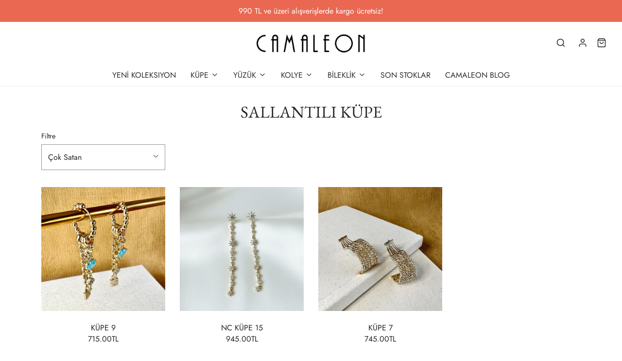

--- FILE ---
content_type: text/html; charset=utf-8
request_url: https://camaleon.com.tr/collections/sallantili-kupe
body_size: 26162
content:















<!DOCTYPE html>
<!--[if lt IE 7 ]><html class="no-js ie ie6" lang="en"> <![endif]-->
<!--[if IE 7 ]><html class="no-js ie ie7" lang="en"> <![endif]-->
<!--[if IE 8 ]><html class="no-js ie ie8" lang="en"> <![endif]-->
<!--[if (gte IE 9)|!(IE)]><!-->
<html class="no-js" lang="en" fontify-lang="en">
<!--<![endif]-->
<head>
	<meta charset="utf-8">

	<!--[if lt IE 9]>
		<script src="//html5shim.googlecode.com/svn/trunk/html5.js"></script>
	<![endif]-->
<meta name="facebook-domain-verification" content="xyw6sfrqwoke80bvhmqdqlhz31cnvq" />
	<title>
		SALLANTILI KÜPE &ndash; CAMALEON
	</title>

	<script type="text/javascript">
		document.documentElement.className = document.documentElement.className.replace('no-js', 'js');
	</script>

	

	
		<meta name="viewport" content="width=device-width, initial-scale=1, shrink-to-fit=no">
	

	<!-- /snippets/social-meta-tags.liquid -->




<meta property="og:site_name" content="CAMALEON">
<meta property="og:url" content="https://camaleon.com.tr/collections/sallantili-kupe">
<meta property="og:title" content="SALLANTILI KÜPE">
<meta property="og:type" content="product.group">
<meta property="og:description" content="Birbirinden benzersiz küpe, kolye, bileklik, gümüş aksesuar, yüzük modelleri ve indirimleriyle vazgeçilmeziniz olacak! ">






<meta name="twitter:card" content="summary_large_image">
<meta name="twitter:title" content="SALLANTILI KÜPE">
<meta name="twitter:description" content="Birbirinden benzersiz küpe, kolye, bileklik, gümüş aksesuar, yüzük modelleri ve indirimleriyle vazgeçilmeziniz olacak! ">

	<style>
/*============================================================================
  Typography
==============================================================================*/





@font-face {
  font-family: "EB Garamond";
  font-weight: 400;
  font-style: normal;
  font-display: swap;
  src: url("//camaleon.com.tr/cdn/fonts/ebgaramond/ebgaramond_n4.f03b4ad40330b0ec2af5bb96f169ce0df8a12bc0.woff2") format("woff2"),
       url("//camaleon.com.tr/cdn/fonts/ebgaramond/ebgaramond_n4.73939a8b7fe7c6b6b560b459d64db062f2ba1a29.woff") format("woff");
}

@font-face {
  font-family: Jost;
  font-weight: 400;
  font-style: normal;
  font-display: swap;
  src: url("//camaleon.com.tr/cdn/fonts/jost/jost_n4.d47a1b6347ce4a4c9f437608011273009d91f2b7.woff2") format("woff2"),
       url("//camaleon.com.tr/cdn/fonts/jost/jost_n4.791c46290e672b3f85c3d1c651ef2efa3819eadd.woff") format("woff");
}

@font-face {
  font-family: Figtree;
  font-weight: 600;
  font-style: normal;
  font-display: swap;
  src: url("//camaleon.com.tr/cdn/fonts/figtree/figtree_n6.9d1ea52bb49a0a86cfd1b0383d00f83d3fcc14de.woff2") format("woff2"),
       url("//camaleon.com.tr/cdn/fonts/figtree/figtree_n6.f0fcdea525a0e47b2ae4ab645832a8e8a96d31d3.woff") format("woff");
}




  @font-face {
  font-family: Jost;
  font-weight: 700;
  font-style: normal;
  font-display: swap;
  src: url("//camaleon.com.tr/cdn/fonts/jost/jost_n7.921dc18c13fa0b0c94c5e2517ffe06139c3615a3.woff2") format("woff2"),
       url("//camaleon.com.tr/cdn/fonts/jost/jost_n7.cbfc16c98c1e195f46c536e775e4e959c5f2f22b.woff") format("woff");
}




  @font-face {
  font-family: Jost;
  font-weight: 400;
  font-style: italic;
  font-display: swap;
  src: url("//camaleon.com.tr/cdn/fonts/jost/jost_i4.b690098389649750ada222b9763d55796c5283a5.woff2") format("woff2"),
       url("//camaleon.com.tr/cdn/fonts/jost/jost_i4.fd766415a47e50b9e391ae7ec04e2ae25e7e28b0.woff") format("woff");
}




  @font-face {
  font-family: Jost;
  font-weight: 700;
  font-style: italic;
  font-display: swap;
  src: url("//camaleon.com.tr/cdn/fonts/jost/jost_i7.d8201b854e41e19d7ed9b1a31fe4fe71deea6d3f.woff2") format("woff2"),
       url("//camaleon.com.tr/cdn/fonts/jost/jost_i7.eae515c34e26b6c853efddc3fc0c552e0de63757.woff") format("woff");
}



/*============================================================================
  #General Variables
==============================================================================*/

:root {
  --page-background: #ffffff;

  --color-primary: #242424;
  --disabled-color-primary: rgba(36, 36, 36, 0.5);
  --color-primary-opacity: rgba(36, 36, 36, 0.03);
  --link-color: #ea6852;
  --active-link-color: #ea6852;

  --button-background-color: #ea6852;
  --button-background-hover-color: #414141;
  --button-background-hover-color-lighten: #4e4e4e;
  --button-text-color: #ffffff;

  --sale-color: #ea6852;
  --sale-text-color: #ffffff;
  --sale-color-faint: rgba(234, 104, 82, 0.1);
  --sold-out-color: #ea6852;
  --sold-out-text-color: #ffffff;

  --header-background: #ffffff;
  --header-text: #2e2e2e;
  --header-border-color: rgba(46, 46, 46, 0.1);
  --header-hover-background-color: rgba(46, 46, 46, 0.1);
  --header-overlay-text: #ffffff;

  --sticky-header-background: #ffffff;
  --sticky-header-text: #2e2e2e;
  --sticky-header-border: rgba(46, 46, 46, 0.1);

  --mobile-menu-text: #fff;
  --mobile-menu-background: #ea6852;
  --mobile-menu-border-color: rgba(255, 255, 255, 0.5);

  --footer-background: #e9e6e6;
  --footer-text: #242424;
  --footer-hover-background-color: rgba(36, 36, 36, 0.1);


  --pop-up-text: #242424;
  --pop-up-background: #fff;

  --secondary-color: rgba(0, 0, 0, 1) !default;
  --select-padding: 5px;
  --select-radius: 2px !default;

  --border-color: rgba(36, 36, 36, 0.5);
  --border-search: rgba(46, 46, 46, 0.1);
  --border-color-subtle: rgba(36, 36, 36, 0.1);
  --border-color-subtle-darken: #171717;

  --color-scheme-light-background: #F3F3F3;
  --color-scheme-light-background-hover: rgba(243, 243, 243, 0.1);
  --color-scheme-light-text: #414141;
  --color-scheme-light-text-hover: rgba(65, 65, 65, 0.7);
  --color-scheme-light-input-hover: rgba(65, 65, 65, 0.1);

  --color-scheme-accent-background: #464646;
  --color-scheme-accent-background-hover: rgba(70, 70, 70, 0.1);
  --color-scheme-accent-text: #ffffff;
  --color-scheme-accent-text-hover: rgba(255, 255, 255, 0.7);
  --color-scheme-accent-input-hover: rgba(255, 255, 255, 0.1);

  --color-scheme-dark-background: #ea6852;
  --color-scheme-dark-background-hover: rgba(234, 104, 82, 0.1);
  --color-scheme-dark-text: #ffffff;
  --color-scheme-dark-text-hover: rgba(255, 255, 255, 0.7);
  --color-scheme-dark-input-hover: rgba(255, 255, 255, 0.1);

  --header-font-stack: "EB Garamond", serif;
  --header-font-weight: 400;
  --header-font-style: normal;
  --header-font-transform: none;

  
  --header-letter-spacing: normal;
  

  --body-font-stack: Jost, sans-serif;
  --body-font-weight: 400;
  --body-font-style: normal;
  --body-font-size-int: 16;
  --body-font-size: 16px;

  --subheading-font-stack: Figtree, sans-serif;
  --subheading-font-weight: 600;
  --subheading-font-style: normal;
  --subheading-font-transform: uppercase;
  --subheading-case: uppercase;

  
  --heading-base: 34;
  --subheading-base: 14;
  --subheading-2-font-size: 16px;
  --subheading-2-line-height: 20px;
  --product-titles: 24;
  --subpage-header: 24;
  --subpage-header-px: 24px;
  --subpage-header-line-height: 34px;
  --heading-font-size: 34px;
  --heading-line-height: 44px;
  --subheading-font-size: 14px;
  --subheading-line-height: 18px;
  

  --color-image-overlay: #242424;
  --color-image-overlay-text: #fff;
  --image-overlay-opacity: calc(50 / 100);

  --flexslider-icon-eot: //camaleon.com.tr/cdn/shop/t/2/assets/flexslider-icon.eot?v=70838442330258149421605970770;
  --flexslider-icon-eot-ie: //camaleon.com.tr/cdn/shop/t/2/assets/flexslider-icon.eot%23iefix?v=4349;
  --flexslider-icon-woff: //camaleon.com.tr/cdn/shop/t/2/assets/flexslider-icon.eot?v=70838442330258149421605970770;
  --flexslider-icon-ttf: //camaleon.com.tr/cdn/shop/t/2/assets/flexslider-icon.eot?v=70838442330258149421605970770;
  --flexslider-icon-svg: //camaleon.com.tr/cdn/shop/t/2/assets/flexslider-icon.eot?v=70838442330258149421605970770;

  --delete-button-png: //camaleon.com.tr/cdn/shop/t/2/assets/delete.png?v=4349;
  --loader-svg: //camaleon.com.tr/cdn/shop/t/2/assets/loader.svg?v=119822953187440061741605970772;

  
  --mobile-menu-link-transform: none;
  --mobile-menu-link-letter-spacing: 0;
  

  
  --buttons-transform: uppercase;
  --buttons-letter-spacing: 2px;
  

  
    --button-font-family: var(--body-font-stack);
    --button-font-weight: var(--body-font-weight);
    --button-font-style: var(--body-font-style);
    --button-font-size: var(--body-font-size);
  

  
    --button-font-size-int: calc(var(--body-font-size-int) - 2);
  

  
    --subheading-letter-spacing: 1px;
  

  
    --nav-font-family: var(--body-font-stack);
    --nav-font-weight: var(--body-font-weight);
    --nav-font-style: var(--body-font-style);
  

  
    --nav-text-transform: none;
    --nav-letter-spacing: 0;
  

  
    --nav-font-size-int: var(--body-font-size-int);
  

  --password-text-color: #000000;
  --password-error-background: #feebeb;
  --password-error-text: #7e1412;
  --password-login-background: #111111;
  --password-login-text: #b8b8b8;
  --password-btn-text: #ffffff;
  --password-btn-background: #000000;
  --password-btn-background-success: #4caf50;
  --success-color: #28a745;
  --error-color: #b94a48;
}
</style>


	<link rel="canonical" href="https://camaleon.com.tr/collections/sallantili-kupe" />

	<!-- CSS -->
	<style>
/*============================================================================
  Typography
==============================================================================*/





@font-face {
  font-family: "EB Garamond";
  font-weight: 400;
  font-style: normal;
  font-display: swap;
  src: url("//camaleon.com.tr/cdn/fonts/ebgaramond/ebgaramond_n4.f03b4ad40330b0ec2af5bb96f169ce0df8a12bc0.woff2") format("woff2"),
       url("//camaleon.com.tr/cdn/fonts/ebgaramond/ebgaramond_n4.73939a8b7fe7c6b6b560b459d64db062f2ba1a29.woff") format("woff");
}

@font-face {
  font-family: Jost;
  font-weight: 400;
  font-style: normal;
  font-display: swap;
  src: url("//camaleon.com.tr/cdn/fonts/jost/jost_n4.d47a1b6347ce4a4c9f437608011273009d91f2b7.woff2") format("woff2"),
       url("//camaleon.com.tr/cdn/fonts/jost/jost_n4.791c46290e672b3f85c3d1c651ef2efa3819eadd.woff") format("woff");
}

@font-face {
  font-family: Figtree;
  font-weight: 600;
  font-style: normal;
  font-display: swap;
  src: url("//camaleon.com.tr/cdn/fonts/figtree/figtree_n6.9d1ea52bb49a0a86cfd1b0383d00f83d3fcc14de.woff2") format("woff2"),
       url("//camaleon.com.tr/cdn/fonts/figtree/figtree_n6.f0fcdea525a0e47b2ae4ab645832a8e8a96d31d3.woff") format("woff");
}




  @font-face {
  font-family: Jost;
  font-weight: 700;
  font-style: normal;
  font-display: swap;
  src: url("//camaleon.com.tr/cdn/fonts/jost/jost_n7.921dc18c13fa0b0c94c5e2517ffe06139c3615a3.woff2") format("woff2"),
       url("//camaleon.com.tr/cdn/fonts/jost/jost_n7.cbfc16c98c1e195f46c536e775e4e959c5f2f22b.woff") format("woff");
}




  @font-face {
  font-family: Jost;
  font-weight: 400;
  font-style: italic;
  font-display: swap;
  src: url("//camaleon.com.tr/cdn/fonts/jost/jost_i4.b690098389649750ada222b9763d55796c5283a5.woff2") format("woff2"),
       url("//camaleon.com.tr/cdn/fonts/jost/jost_i4.fd766415a47e50b9e391ae7ec04e2ae25e7e28b0.woff") format("woff");
}




  @font-face {
  font-family: Jost;
  font-weight: 700;
  font-style: italic;
  font-display: swap;
  src: url("//camaleon.com.tr/cdn/fonts/jost/jost_i7.d8201b854e41e19d7ed9b1a31fe4fe71deea6d3f.woff2") format("woff2"),
       url("//camaleon.com.tr/cdn/fonts/jost/jost_i7.eae515c34e26b6c853efddc3fc0c552e0de63757.woff") format("woff");
}



/*============================================================================
  #General Variables
==============================================================================*/

:root {
  --page-background: #ffffff;

  --color-primary: #242424;
  --disabled-color-primary: rgba(36, 36, 36, 0.5);
  --color-primary-opacity: rgba(36, 36, 36, 0.03);
  --link-color: #ea6852;
  --active-link-color: #ea6852;

  --button-background-color: #ea6852;
  --button-background-hover-color: #414141;
  --button-background-hover-color-lighten: #4e4e4e;
  --button-text-color: #ffffff;

  --sale-color: #ea6852;
  --sale-text-color: #ffffff;
  --sale-color-faint: rgba(234, 104, 82, 0.1);
  --sold-out-color: #ea6852;
  --sold-out-text-color: #ffffff;

  --header-background: #ffffff;
  --header-text: #2e2e2e;
  --header-border-color: rgba(46, 46, 46, 0.1);
  --header-hover-background-color: rgba(46, 46, 46, 0.1);
  --header-overlay-text: #ffffff;

  --sticky-header-background: #ffffff;
  --sticky-header-text: #2e2e2e;
  --sticky-header-border: rgba(46, 46, 46, 0.1);

  --mobile-menu-text: #fff;
  --mobile-menu-background: #ea6852;
  --mobile-menu-border-color: rgba(255, 255, 255, 0.5);

  --footer-background: #e9e6e6;
  --footer-text: #242424;
  --footer-hover-background-color: rgba(36, 36, 36, 0.1);


  --pop-up-text: #242424;
  --pop-up-background: #fff;

  --secondary-color: rgba(0, 0, 0, 1) !default;
  --select-padding: 5px;
  --select-radius: 2px !default;

  --border-color: rgba(36, 36, 36, 0.5);
  --border-search: rgba(46, 46, 46, 0.1);
  --border-color-subtle: rgba(36, 36, 36, 0.1);
  --border-color-subtle-darken: #171717;

  --color-scheme-light-background: #F3F3F3;
  --color-scheme-light-background-hover: rgba(243, 243, 243, 0.1);
  --color-scheme-light-text: #414141;
  --color-scheme-light-text-hover: rgba(65, 65, 65, 0.7);
  --color-scheme-light-input-hover: rgba(65, 65, 65, 0.1);

  --color-scheme-accent-background: #464646;
  --color-scheme-accent-background-hover: rgba(70, 70, 70, 0.1);
  --color-scheme-accent-text: #ffffff;
  --color-scheme-accent-text-hover: rgba(255, 255, 255, 0.7);
  --color-scheme-accent-input-hover: rgba(255, 255, 255, 0.1);

  --color-scheme-dark-background: #ea6852;
  --color-scheme-dark-background-hover: rgba(234, 104, 82, 0.1);
  --color-scheme-dark-text: #ffffff;
  --color-scheme-dark-text-hover: rgba(255, 255, 255, 0.7);
  --color-scheme-dark-input-hover: rgba(255, 255, 255, 0.1);

  --header-font-stack: "EB Garamond", serif;
  --header-font-weight: 400;
  --header-font-style: normal;
  --header-font-transform: none;

  
  --header-letter-spacing: normal;
  

  --body-font-stack: Jost, sans-serif;
  --body-font-weight: 400;
  --body-font-style: normal;
  --body-font-size-int: 16;
  --body-font-size: 16px;

  --subheading-font-stack: Figtree, sans-serif;
  --subheading-font-weight: 600;
  --subheading-font-style: normal;
  --subheading-font-transform: uppercase;
  --subheading-case: uppercase;

  
  --heading-base: 34;
  --subheading-base: 14;
  --subheading-2-font-size: 16px;
  --subheading-2-line-height: 20px;
  --product-titles: 24;
  --subpage-header: 24;
  --subpage-header-px: 24px;
  --subpage-header-line-height: 34px;
  --heading-font-size: 34px;
  --heading-line-height: 44px;
  --subheading-font-size: 14px;
  --subheading-line-height: 18px;
  

  --color-image-overlay: #242424;
  --color-image-overlay-text: #fff;
  --image-overlay-opacity: calc(50 / 100);

  --flexslider-icon-eot: //camaleon.com.tr/cdn/shop/t/2/assets/flexslider-icon.eot?v=70838442330258149421605970770;
  --flexslider-icon-eot-ie: //camaleon.com.tr/cdn/shop/t/2/assets/flexslider-icon.eot%23iefix?v=4349;
  --flexslider-icon-woff: //camaleon.com.tr/cdn/shop/t/2/assets/flexslider-icon.eot?v=70838442330258149421605970770;
  --flexslider-icon-ttf: //camaleon.com.tr/cdn/shop/t/2/assets/flexslider-icon.eot?v=70838442330258149421605970770;
  --flexslider-icon-svg: //camaleon.com.tr/cdn/shop/t/2/assets/flexslider-icon.eot?v=70838442330258149421605970770;

  --delete-button-png: //camaleon.com.tr/cdn/shop/t/2/assets/delete.png?v=4349;
  --loader-svg: //camaleon.com.tr/cdn/shop/t/2/assets/loader.svg?v=119822953187440061741605970772;

  
  --mobile-menu-link-transform: none;
  --mobile-menu-link-letter-spacing: 0;
  

  
  --buttons-transform: uppercase;
  --buttons-letter-spacing: 2px;
  

  
    --button-font-family: var(--body-font-stack);
    --button-font-weight: var(--body-font-weight);
    --button-font-style: var(--body-font-style);
    --button-font-size: var(--body-font-size);
  

  
    --button-font-size-int: calc(var(--body-font-size-int) - 2);
  

  
    --subheading-letter-spacing: 1px;
  

  
    --nav-font-family: var(--body-font-stack);
    --nav-font-weight: var(--body-font-weight);
    --nav-font-style: var(--body-font-style);
  

  
    --nav-text-transform: none;
    --nav-letter-spacing: 0;
  

  
    --nav-font-size-int: var(--body-font-size-int);
  

  --password-text-color: #000000;
  --password-error-background: #feebeb;
  --password-error-text: #7e1412;
  --password-login-background: #111111;
  --password-login-text: #b8b8b8;
  --password-btn-text: #ffffff;
  --password-btn-background: #000000;
  --password-btn-background-success: #4caf50;
  --success-color: #28a745;
  --error-color: #b94a48;
}
</style>


	
	    <link rel="preload" href="//camaleon.com.tr/cdn/shop/t/2/assets/theme-collection.min.css?v=159998669340817246461605970777" as="style">
	    <link href="//camaleon.com.tr/cdn/shop/t/2/assets/theme-collection.min.css?v=159998669340817246461605970777" rel="stylesheet" type="text/css" media="all" />
	

	<link href="//camaleon.com.tr/cdn/shop/t/2/assets/custom.css?v=60929843993882887651605970767" rel="stylesheet" type="text/css" media="all" />

	



	
		<link rel="shortcut icon" href="//camaleon.com.tr/cdn/shop/files/Renkli_32x32.png?v=1613565724" type="image/png">
	

	<link rel="sitemap" type="application/xml" title="Sitemap" href="/sitemap.xml" />

	
  <script>window.performance && window.performance.mark && window.performance.mark('shopify.content_for_header.start');</script><meta name="google-site-verification" content="lpXS5_r-u5RGwjLSDQEGADa_wIXmmuZ4fHFgB88rGwg">
<meta id="shopify-digital-wallet" name="shopify-digital-wallet" content="/51434193077/digital_wallets/dialog">
<link rel="alternate" type="application/atom+xml" title="Feed" href="/collections/sallantili-kupe.atom" />
<link rel="alternate" type="application/json+oembed" href="https://camaleon.com.tr/collections/sallantili-kupe.oembed">
<script async="async" src="/checkouts/internal/preloads.js?locale=en-TR"></script>
<script id="shopify-features" type="application/json">{"accessToken":"209de5422eee9cb23d302b9816353549","betas":["rich-media-storefront-analytics"],"domain":"camaleon.com.tr","predictiveSearch":true,"shopId":51434193077,"locale":"en"}</script>
<script>var Shopify = Shopify || {};
Shopify.shop = "camaleon2.myshopify.com";
Shopify.locale = "en";
Shopify.currency = {"active":"TRY","rate":"1.0"};
Shopify.country = "TR";
Shopify.theme = {"name":"Envy","id":116022411445,"schema_name":"Envy","schema_version":"27.0.0","theme_store_id":411,"role":"main"};
Shopify.theme.handle = "null";
Shopify.theme.style = {"id":null,"handle":null};
Shopify.cdnHost = "camaleon.com.tr/cdn";
Shopify.routes = Shopify.routes || {};
Shopify.routes.root = "/";</script>
<script type="module">!function(o){(o.Shopify=o.Shopify||{}).modules=!0}(window);</script>
<script>!function(o){function n(){var o=[];function n(){o.push(Array.prototype.slice.apply(arguments))}return n.q=o,n}var t=o.Shopify=o.Shopify||{};t.loadFeatures=n(),t.autoloadFeatures=n()}(window);</script>
<script id="shop-js-analytics" type="application/json">{"pageType":"collection"}</script>
<script defer="defer" async type="module" src="//camaleon.com.tr/cdn/shopifycloud/shop-js/modules/v2/client.init-shop-cart-sync_BT-GjEfc.en.esm.js"></script>
<script defer="defer" async type="module" src="//camaleon.com.tr/cdn/shopifycloud/shop-js/modules/v2/chunk.common_D58fp_Oc.esm.js"></script>
<script defer="defer" async type="module" src="//camaleon.com.tr/cdn/shopifycloud/shop-js/modules/v2/chunk.modal_xMitdFEc.esm.js"></script>
<script type="module">
  await import("//camaleon.com.tr/cdn/shopifycloud/shop-js/modules/v2/client.init-shop-cart-sync_BT-GjEfc.en.esm.js");
await import("//camaleon.com.tr/cdn/shopifycloud/shop-js/modules/v2/chunk.common_D58fp_Oc.esm.js");
await import("//camaleon.com.tr/cdn/shopifycloud/shop-js/modules/v2/chunk.modal_xMitdFEc.esm.js");

  window.Shopify.SignInWithShop?.initShopCartSync?.({"fedCMEnabled":true,"windoidEnabled":true});

</script>
<script>(function() {
  var isLoaded = false;
  function asyncLoad() {
    if (isLoaded) return;
    isLoaded = true;
    var urls = ["\/\/shopify.privy.com\/widget.js?shop=camaleon2.myshopify.com","https:\/\/cdn.shopify.com\/s\/files\/1\/0514\/3419\/3077\/t\/2\/assets\/globo.formbuilder.init.js?v=1632513080\u0026shop=camaleon2.myshopify.com","https:\/\/js.smile.io\/v1\/smile-shopify.js?shop=camaleon2.myshopify.com","https:\/\/static.2-b.io\/se\/2022\/09\/loader.61f6e8.js?shop=camaleon2.myshopify.com","https:\/\/tabs.stationmade.com\/registered-scripts\/tabs-by-station.js?shop=camaleon2.myshopify.com","https:\/\/cdn.trytadapp.com\/loader.js?shop=camaleon2.myshopify.com","https:\/\/cdn.hextom.com\/js\/eventpromotionbar.js?shop=camaleon2.myshopify.com","https:\/\/na.shgcdn3.com\/pixel-collector.js?shop=camaleon2.myshopify.com","\/\/sfo2.digitaloceanspaces.com\/woohoo\/public\/script\/36013\/script.js?1759281932\u0026shop=camaleon2.myshopify.com"];
    for (var i = 0; i < urls.length; i++) {
      var s = document.createElement('script');
      s.type = 'text/javascript';
      s.async = true;
      s.src = urls[i];
      var x = document.getElementsByTagName('script')[0];
      x.parentNode.insertBefore(s, x);
    }
  };
  if(window.attachEvent) {
    window.attachEvent('onload', asyncLoad);
  } else {
    window.addEventListener('load', asyncLoad, false);
  }
})();</script>
<script id="__st">var __st={"a":51434193077,"offset":10800,"reqid":"8aa61f86-077a-446e-ab31-f6df4df96920-1769385051","pageurl":"camaleon.com.tr\/collections\/sallantili-kupe","u":"47c4918c487a","p":"collection","rtyp":"collection","rid":341443281077};</script>
<script>window.ShopifyPaypalV4VisibilityTracking = true;</script>
<script id="captcha-bootstrap">!function(){'use strict';const t='contact',e='account',n='new_comment',o=[[t,t],['blogs',n],['comments',n],[t,'customer']],c=[[e,'customer_login'],[e,'guest_login'],[e,'recover_customer_password'],[e,'create_customer']],r=t=>t.map((([t,e])=>`form[action*='/${t}']:not([data-nocaptcha='true']) input[name='form_type'][value='${e}']`)).join(','),a=t=>()=>t?[...document.querySelectorAll(t)].map((t=>t.form)):[];function s(){const t=[...o],e=r(t);return a(e)}const i='password',u='form_key',d=['recaptcha-v3-token','g-recaptcha-response','h-captcha-response',i],f=()=>{try{return window.sessionStorage}catch{return}},m='__shopify_v',_=t=>t.elements[u];function p(t,e,n=!1){try{const o=window.sessionStorage,c=JSON.parse(o.getItem(e)),{data:r}=function(t){const{data:e,action:n}=t;return t[m]||n?{data:e,action:n}:{data:t,action:n}}(c);for(const[e,n]of Object.entries(r))t.elements[e]&&(t.elements[e].value=n);n&&o.removeItem(e)}catch(o){console.error('form repopulation failed',{error:o})}}const l='form_type',E='cptcha';function T(t){t.dataset[E]=!0}const w=window,h=w.document,L='Shopify',v='ce_forms',y='captcha';let A=!1;((t,e)=>{const n=(g='f06e6c50-85a8-45c8-87d0-21a2b65856fe',I='https://cdn.shopify.com/shopifycloud/storefront-forms-hcaptcha/ce_storefront_forms_captcha_hcaptcha.v1.5.2.iife.js',D={infoText:'Protected by hCaptcha',privacyText:'Privacy',termsText:'Terms'},(t,e,n)=>{const o=w[L][v],c=o.bindForm;if(c)return c(t,g,e,D).then(n);var r;o.q.push([[t,g,e,D],n]),r=I,A||(h.body.append(Object.assign(h.createElement('script'),{id:'captcha-provider',async:!0,src:r})),A=!0)});var g,I,D;w[L]=w[L]||{},w[L][v]=w[L][v]||{},w[L][v].q=[],w[L][y]=w[L][y]||{},w[L][y].protect=function(t,e){n(t,void 0,e),T(t)},Object.freeze(w[L][y]),function(t,e,n,w,h,L){const[v,y,A,g]=function(t,e,n){const i=e?o:[],u=t?c:[],d=[...i,...u],f=r(d),m=r(i),_=r(d.filter((([t,e])=>n.includes(e))));return[a(f),a(m),a(_),s()]}(w,h,L),I=t=>{const e=t.target;return e instanceof HTMLFormElement?e:e&&e.form},D=t=>v().includes(t);t.addEventListener('submit',(t=>{const e=I(t);if(!e)return;const n=D(e)&&!e.dataset.hcaptchaBound&&!e.dataset.recaptchaBound,o=_(e),c=g().includes(e)&&(!o||!o.value);(n||c)&&t.preventDefault(),c&&!n&&(function(t){try{if(!f())return;!function(t){const e=f();if(!e)return;const n=_(t);if(!n)return;const o=n.value;o&&e.removeItem(o)}(t);const e=Array.from(Array(32),(()=>Math.random().toString(36)[2])).join('');!function(t,e){_(t)||t.append(Object.assign(document.createElement('input'),{type:'hidden',name:u})),t.elements[u].value=e}(t,e),function(t,e){const n=f();if(!n)return;const o=[...t.querySelectorAll(`input[type='${i}']`)].map((({name:t})=>t)),c=[...d,...o],r={};for(const[a,s]of new FormData(t).entries())c.includes(a)||(r[a]=s);n.setItem(e,JSON.stringify({[m]:1,action:t.action,data:r}))}(t,e)}catch(e){console.error('failed to persist form',e)}}(e),e.submit())}));const S=(t,e)=>{t&&!t.dataset[E]&&(n(t,e.some((e=>e===t))),T(t))};for(const o of['focusin','change'])t.addEventListener(o,(t=>{const e=I(t);D(e)&&S(e,y())}));const B=e.get('form_key'),M=e.get(l),P=B&&M;t.addEventListener('DOMContentLoaded',(()=>{const t=y();if(P)for(const e of t)e.elements[l].value===M&&p(e,B);[...new Set([...A(),...v().filter((t=>'true'===t.dataset.shopifyCaptcha))])].forEach((e=>S(e,t)))}))}(h,new URLSearchParams(w.location.search),n,t,e,['guest_login'])})(!0,!0)}();</script>
<script integrity="sha256-4kQ18oKyAcykRKYeNunJcIwy7WH5gtpwJnB7kiuLZ1E=" data-source-attribution="shopify.loadfeatures" defer="defer" src="//camaleon.com.tr/cdn/shopifycloud/storefront/assets/storefront/load_feature-a0a9edcb.js" crossorigin="anonymous"></script>
<script data-source-attribution="shopify.dynamic_checkout.dynamic.init">var Shopify=Shopify||{};Shopify.PaymentButton=Shopify.PaymentButton||{isStorefrontPortableWallets:!0,init:function(){window.Shopify.PaymentButton.init=function(){};var t=document.createElement("script");t.src="https://camaleon.com.tr/cdn/shopifycloud/portable-wallets/latest/portable-wallets.en.js",t.type="module",document.head.appendChild(t)}};
</script>
<script data-source-attribution="shopify.dynamic_checkout.buyer_consent">
  function portableWalletsHideBuyerConsent(e){var t=document.getElementById("shopify-buyer-consent"),n=document.getElementById("shopify-subscription-policy-button");t&&n&&(t.classList.add("hidden"),t.setAttribute("aria-hidden","true"),n.removeEventListener("click",e))}function portableWalletsShowBuyerConsent(e){var t=document.getElementById("shopify-buyer-consent"),n=document.getElementById("shopify-subscription-policy-button");t&&n&&(t.classList.remove("hidden"),t.removeAttribute("aria-hidden"),n.addEventListener("click",e))}window.Shopify?.PaymentButton&&(window.Shopify.PaymentButton.hideBuyerConsent=portableWalletsHideBuyerConsent,window.Shopify.PaymentButton.showBuyerConsent=portableWalletsShowBuyerConsent);
</script>
<script data-source-attribution="shopify.dynamic_checkout.cart.bootstrap">document.addEventListener("DOMContentLoaded",(function(){function t(){return document.querySelector("shopify-accelerated-checkout-cart, shopify-accelerated-checkout")}if(t())Shopify.PaymentButton.init();else{new MutationObserver((function(e,n){t()&&(Shopify.PaymentButton.init(),n.disconnect())})).observe(document.body,{childList:!0,subtree:!0})}}));
</script>

<script>window.performance && window.performance.mark && window.performance.mark('shopify.content_for_header.end');</script>
  





  <script type="text/javascript">
    
      window.__shgMoneyFormat = window.__shgMoneyFormat || {"TRY":{"currency":"TRY","currency_symbol":"₺","currency_symbol_location":"left","decimal_places":2,"decimal_separator":".","thousands_separator":","}};
    
    window.__shgCurrentCurrencyCode = window.__shgCurrentCurrencyCode || {
      currency: "TRY",
      currency_symbol: "₺",
      decimal_separator: ".",
      thousands_separator: ",",
      decimal_places: 2,
      currency_symbol_location: "left"
    };
  </script>


 
 <style type="text/css" id="nitro-fontify" >
</style>


	<script type="text/javascript">
	window.lazySizesConfig = window.lazySizesConfig || {};
	window.lazySizesConfig.rias = window.lazySizesConfig.rias || {};

	// configure available widths to replace with the {width} placeholder
	window.lazySizesConfig.rias.widths = [150, 300, 600, 900, 1200, 1500, 1800, 2100];

	window.wetheme = {
		name: 'Envy',
	};
	</script>

	

	<script defer type="module" src="//camaleon.com.tr/cdn/shop/t/2/assets/theme.min.js?v=115956996754544873491605970781"></script>
	<script defer nomodule src="//camaleon.com.tr/cdn/shop/t/2/assets/theme.legacy.min.js?v=120831136126122178121605970780"></script>
<link href="//camaleon.com.tr/cdn/shop/t/2/assets/ndnapps-easyfaqs.css?v=102043072685016506571610526252" rel="stylesheet" type="text/css" media="all" />

<script>
	var Globo = Globo || {};
    var globoFormbuilderRecaptchaInit = function(){};
    Globo.FormBuilder = Globo.FormBuilder || {};
    Globo.FormBuilder.url = "https://form.globosoftware.net";
    Globo.FormBuilder.shop = {
        settings : {
            reCaptcha : {
                siteKey : ''
            },
            hideWaterMark : false,
            encryptionFormId : false,
            copyright: 'Powered by Globo <a href="https://apps.shopify.com/form-builder-contact-form" target="_blank">Contact Form</a>',
            scrollTop: true
        },
        pricing:{
            features:{
                fileUpload : 2,
                removeCopyright : false,
                bulkOrderForm: false,
                cartForm: false,
            }
        },
        configuration: {
            money_format:  "<span class=money>{{amount}}TL</span>"
        },
        encryption_form_id : false
    };
    Globo.FormBuilder.forms = [];

    
    Globo.FormBuilder.page = {
        title : document.title,
        href : window.location.href,
        type: "collection"
    };
    Globo.FormBuilder.assetFormUrls = [];
            Globo.FormBuilder.assetFormUrls[59662] = "//camaleon.com.tr/cdn/shop/t/2/assets/globo.formbuilder.data.59662.js?v=108053899994476050021647275037";
            
</script>

<link rel="preload" href="//camaleon.com.tr/cdn/shop/t/2/assets/globo.formbuilder.css?v=41083919034925090011647275039" as="style" onload="this.onload=null;this.rel='stylesheet'">
<noscript><link rel="stylesheet" href="//camaleon.com.tr/cdn/shop/t/2/assets/globo.formbuilder.css?v=41083919034925090011647275039"></noscript>
<link rel="stylesheet" href="//camaleon.com.tr/cdn/shop/t/2/assets/globo.formbuilder.css?v=41083919034925090011647275039">


<script>
    Globo.FormBuilder.__webpack_public_path__ = "//camaleon.com.tr/cdn/shop/t/2/assets/"
</script>
<script src="//camaleon.com.tr/cdn/shop/t/2/assets/globo.formbuilder.index.js?v=165539173697717502181641909734" defer></script>

<!-- BeginConsistentCartAddon -->  <script>    Shopify.customer_logged_in = false ;  Shopify.customer_email = "" ;  Shopify.log_uuids = true;    </script>  <!-- EndConsistentCartAddon -->
<script type="text/javascript">
    (function(c,l,a,r,i,t,y){
        c[a]=c[a]||function(){(c[a].q=c[a].q||[]).push(arguments)};
        t=l.createElement(r);t.async=1;t.src="https://www.clarity.ms/tag/"+i;
        y=l.getElementsByTagName(r)[0];y.parentNode.insertBefore(t,y);
    })(window, document, "clarity", "script", "c2fdenv27h");
</script>
  
  
                  <script src="//camaleon.com.tr/cdn/shop/t/2/assets/bss-file-configdata.js?v=19453381437224918031661364655" type="text/javascript"></script><script>
              if (typeof BSS_PL == 'undefined') {
                  var BSS_PL = {};
              }
              
              var bssPlApiServer = "https://product-labels-pro.bsscommerce.com";
              BSS_PL.customerTags = 'null';
              BSS_PL.configData = configDatas;
              BSS_PL.storeId = 26547;
              BSS_PL.currentPlan = "false";
              BSS_PL.storeIdCustomOld = "10678";
              BSS_PL.storeIdOldWIthPriority = "12200";
              BSS_PL.apiServerProduction = "https://product-labels-pro.bsscommerce.com";
              
              </script>
          <style>
.homepage-slideshow .slick-slide .bss_pl_img {
    visibility: hidden !important;
}
</style><script>function fixBugForStores($, BSS_PL, parent, page, htmlLabel) { return false;}</script>
                    
  

<script type="text/javascript">
  
    window.SHG_CUSTOMER = null;
  
</script>








<script>
window.mlvedaShopCurrency = "TRY";
window.shopCurrency = "TRY";
window.supported_currencies = "TRY USD GBP EUR";
</script><!-- BEGIN app block: shopify://apps/instafeed/blocks/head-block/c447db20-095d-4a10-9725-b5977662c9d5 --><link rel="preconnect" href="https://cdn.nfcube.com/">
<link rel="preconnect" href="https://scontent.cdninstagram.com/">


  <script>
    document.addEventListener('DOMContentLoaded', function () {
      let instafeedScript = document.createElement('script');

      
        instafeedScript.src = 'https://cdn.nfcube.com/instafeed-b0bc8e7a72274b027085edf3114712b0.js';
      

      document.body.appendChild(instafeedScript);
    });
  </script>





<!-- END app block --><script src="https://cdn.shopify.com/extensions/019b7cd0-6587-73c3-9937-bcc2249fa2c4/lb-upsell-227/assets/lb-selleasy.js" type="text/javascript" defer="defer"></script>
<meta property="og:image" content="https://cdn.shopify.com/s/files/1/0514/3419/3077/files/Renkli.png?height=628&pad_color=fff&v=1613565724&width=1200" />
<meta property="og:image:secure_url" content="https://cdn.shopify.com/s/files/1/0514/3419/3077/files/Renkli.png?height=628&pad_color=fff&v=1613565724&width=1200" />
<meta property="og:image:width" content="1200" />
<meta property="og:image:height" content="628" />
<link href="https://monorail-edge.shopifysvc.com" rel="dns-prefetch">
<script>(function(){if ("sendBeacon" in navigator && "performance" in window) {try {var session_token_from_headers = performance.getEntriesByType('navigation')[0].serverTiming.find(x => x.name == '_s').description;} catch {var session_token_from_headers = undefined;}var session_cookie_matches = document.cookie.match(/_shopify_s=([^;]*)/);var session_token_from_cookie = session_cookie_matches && session_cookie_matches.length === 2 ? session_cookie_matches[1] : "";var session_token = session_token_from_headers || session_token_from_cookie || "";function handle_abandonment_event(e) {var entries = performance.getEntries().filter(function(entry) {return /monorail-edge.shopifysvc.com/.test(entry.name);});if (!window.abandonment_tracked && entries.length === 0) {window.abandonment_tracked = true;var currentMs = Date.now();var navigation_start = performance.timing.navigationStart;var payload = {shop_id: 51434193077,url: window.location.href,navigation_start,duration: currentMs - navigation_start,session_token,page_type: "collection"};window.navigator.sendBeacon("https://monorail-edge.shopifysvc.com/v1/produce", JSON.stringify({schema_id: "online_store_buyer_site_abandonment/1.1",payload: payload,metadata: {event_created_at_ms: currentMs,event_sent_at_ms: currentMs}}));}}window.addEventListener('pagehide', handle_abandonment_event);}}());</script>
<script id="web-pixels-manager-setup">(function e(e,d,r,n,o){if(void 0===o&&(o={}),!Boolean(null===(a=null===(i=window.Shopify)||void 0===i?void 0:i.analytics)||void 0===a?void 0:a.replayQueue)){var i,a;window.Shopify=window.Shopify||{};var t=window.Shopify;t.analytics=t.analytics||{};var s=t.analytics;s.replayQueue=[],s.publish=function(e,d,r){return s.replayQueue.push([e,d,r]),!0};try{self.performance.mark("wpm:start")}catch(e){}var l=function(){var e={modern:/Edge?\/(1{2}[4-9]|1[2-9]\d|[2-9]\d{2}|\d{4,})\.\d+(\.\d+|)|Firefox\/(1{2}[4-9]|1[2-9]\d|[2-9]\d{2}|\d{4,})\.\d+(\.\d+|)|Chrom(ium|e)\/(9{2}|\d{3,})\.\d+(\.\d+|)|(Maci|X1{2}).+ Version\/(15\.\d+|(1[6-9]|[2-9]\d|\d{3,})\.\d+)([,.]\d+|)( \(\w+\)|)( Mobile\/\w+|) Safari\/|Chrome.+OPR\/(9{2}|\d{3,})\.\d+\.\d+|(CPU[ +]OS|iPhone[ +]OS|CPU[ +]iPhone|CPU IPhone OS|CPU iPad OS)[ +]+(15[._]\d+|(1[6-9]|[2-9]\d|\d{3,})[._]\d+)([._]\d+|)|Android:?[ /-](13[3-9]|1[4-9]\d|[2-9]\d{2}|\d{4,})(\.\d+|)(\.\d+|)|Android.+Firefox\/(13[5-9]|1[4-9]\d|[2-9]\d{2}|\d{4,})\.\d+(\.\d+|)|Android.+Chrom(ium|e)\/(13[3-9]|1[4-9]\d|[2-9]\d{2}|\d{4,})\.\d+(\.\d+|)|SamsungBrowser\/([2-9]\d|\d{3,})\.\d+/,legacy:/Edge?\/(1[6-9]|[2-9]\d|\d{3,})\.\d+(\.\d+|)|Firefox\/(5[4-9]|[6-9]\d|\d{3,})\.\d+(\.\d+|)|Chrom(ium|e)\/(5[1-9]|[6-9]\d|\d{3,})\.\d+(\.\d+|)([\d.]+$|.*Safari\/(?![\d.]+ Edge\/[\d.]+$))|(Maci|X1{2}).+ Version\/(10\.\d+|(1[1-9]|[2-9]\d|\d{3,})\.\d+)([,.]\d+|)( \(\w+\)|)( Mobile\/\w+|) Safari\/|Chrome.+OPR\/(3[89]|[4-9]\d|\d{3,})\.\d+\.\d+|(CPU[ +]OS|iPhone[ +]OS|CPU[ +]iPhone|CPU IPhone OS|CPU iPad OS)[ +]+(10[._]\d+|(1[1-9]|[2-9]\d|\d{3,})[._]\d+)([._]\d+|)|Android:?[ /-](13[3-9]|1[4-9]\d|[2-9]\d{2}|\d{4,})(\.\d+|)(\.\d+|)|Mobile Safari.+OPR\/([89]\d|\d{3,})\.\d+\.\d+|Android.+Firefox\/(13[5-9]|1[4-9]\d|[2-9]\d{2}|\d{4,})\.\d+(\.\d+|)|Android.+Chrom(ium|e)\/(13[3-9]|1[4-9]\d|[2-9]\d{2}|\d{4,})\.\d+(\.\d+|)|Android.+(UC? ?Browser|UCWEB|U3)[ /]?(15\.([5-9]|\d{2,})|(1[6-9]|[2-9]\d|\d{3,})\.\d+)\.\d+|SamsungBrowser\/(5\.\d+|([6-9]|\d{2,})\.\d+)|Android.+MQ{2}Browser\/(14(\.(9|\d{2,})|)|(1[5-9]|[2-9]\d|\d{3,})(\.\d+|))(\.\d+|)|K[Aa][Ii]OS\/(3\.\d+|([4-9]|\d{2,})\.\d+)(\.\d+|)/},d=e.modern,r=e.legacy,n=navigator.userAgent;return n.match(d)?"modern":n.match(r)?"legacy":"unknown"}(),u="modern"===l?"modern":"legacy",c=(null!=n?n:{modern:"",legacy:""})[u],f=function(e){return[e.baseUrl,"/wpm","/b",e.hashVersion,"modern"===e.buildTarget?"m":"l",".js"].join("")}({baseUrl:d,hashVersion:r,buildTarget:u}),m=function(e){var d=e.version,r=e.bundleTarget,n=e.surface,o=e.pageUrl,i=e.monorailEndpoint;return{emit:function(e){var a=e.status,t=e.errorMsg,s=(new Date).getTime(),l=JSON.stringify({metadata:{event_sent_at_ms:s},events:[{schema_id:"web_pixels_manager_load/3.1",payload:{version:d,bundle_target:r,page_url:o,status:a,surface:n,error_msg:t},metadata:{event_created_at_ms:s}}]});if(!i)return console&&console.warn&&console.warn("[Web Pixels Manager] No Monorail endpoint provided, skipping logging."),!1;try{return self.navigator.sendBeacon.bind(self.navigator)(i,l)}catch(e){}var u=new XMLHttpRequest;try{return u.open("POST",i,!0),u.setRequestHeader("Content-Type","text/plain"),u.send(l),!0}catch(e){return console&&console.warn&&console.warn("[Web Pixels Manager] Got an unhandled error while logging to Monorail."),!1}}}}({version:r,bundleTarget:l,surface:e.surface,pageUrl:self.location.href,monorailEndpoint:e.monorailEndpoint});try{o.browserTarget=l,function(e){var d=e.src,r=e.async,n=void 0===r||r,o=e.onload,i=e.onerror,a=e.sri,t=e.scriptDataAttributes,s=void 0===t?{}:t,l=document.createElement("script"),u=document.querySelector("head"),c=document.querySelector("body");if(l.async=n,l.src=d,a&&(l.integrity=a,l.crossOrigin="anonymous"),s)for(var f in s)if(Object.prototype.hasOwnProperty.call(s,f))try{l.dataset[f]=s[f]}catch(e){}if(o&&l.addEventListener("load",o),i&&l.addEventListener("error",i),u)u.appendChild(l);else{if(!c)throw new Error("Did not find a head or body element to append the script");c.appendChild(l)}}({src:f,async:!0,onload:function(){if(!function(){var e,d;return Boolean(null===(d=null===(e=window.Shopify)||void 0===e?void 0:e.analytics)||void 0===d?void 0:d.initialized)}()){var d=window.webPixelsManager.init(e)||void 0;if(d){var r=window.Shopify.analytics;r.replayQueue.forEach((function(e){var r=e[0],n=e[1],o=e[2];d.publishCustomEvent(r,n,o)})),r.replayQueue=[],r.publish=d.publishCustomEvent,r.visitor=d.visitor,r.initialized=!0}}},onerror:function(){return m.emit({status:"failed",errorMsg:"".concat(f," has failed to load")})},sri:function(e){var d=/^sha384-[A-Za-z0-9+/=]+$/;return"string"==typeof e&&d.test(e)}(c)?c:"",scriptDataAttributes:o}),m.emit({status:"loading"})}catch(e){m.emit({status:"failed",errorMsg:(null==e?void 0:e.message)||"Unknown error"})}}})({shopId: 51434193077,storefrontBaseUrl: "https://camaleon.com.tr",extensionsBaseUrl: "https://extensions.shopifycdn.com/cdn/shopifycloud/web-pixels-manager",monorailEndpoint: "https://monorail-edge.shopifysvc.com/unstable/produce_batch",surface: "storefront-renderer",enabledBetaFlags: ["2dca8a86"],webPixelsConfigList: [{"id":"1010106549","configuration":"{\"site_id\":\"d4c45f2a-e53d-417e-8e6f-14cf7a592866\",\"analytics_endpoint\":\"https:\\\/\\\/na.shgcdn3.com\"}","eventPayloadVersion":"v1","runtimeContext":"STRICT","scriptVersion":"695709fc3f146fa50a25299517a954f2","type":"APP","apiClientId":1158168,"privacyPurposes":["ANALYTICS","MARKETING","SALE_OF_DATA"],"dataSharingAdjustments":{"protectedCustomerApprovalScopes":["read_customer_personal_data"]}},{"id":"615678133","configuration":"{\"accountID\":\"selleasy-metrics-track\"}","eventPayloadVersion":"v1","runtimeContext":"STRICT","scriptVersion":"5aac1f99a8ca74af74cea751ede503d2","type":"APP","apiClientId":5519923,"privacyPurposes":[],"dataSharingAdjustments":{"protectedCustomerApprovalScopes":["read_customer_email","read_customer_name","read_customer_personal_data"]}},{"id":"485163189","configuration":"{\"config\":\"{\\\"pixel_id\\\":\\\"G-79S4CZK9S4\\\",\\\"target_country\\\":\\\"TR\\\",\\\"gtag_events\\\":[{\\\"type\\\":\\\"search\\\",\\\"action_label\\\":[\\\"G-79S4CZK9S4\\\",\\\"AW-455866914\\\/afftCNra25UCEKL0r9kB\\\"]},{\\\"type\\\":\\\"begin_checkout\\\",\\\"action_label\\\":[\\\"G-79S4CZK9S4\\\",\\\"AW-455866914\\\/_vVDCNfa25UCEKL0r9kB\\\"]},{\\\"type\\\":\\\"view_item\\\",\\\"action_label\\\":[\\\"G-79S4CZK9S4\\\",\\\"AW-455866914\\\/MI8TCNHa25UCEKL0r9kB\\\",\\\"MC-D4VK6TLLZ3\\\"]},{\\\"type\\\":\\\"purchase\\\",\\\"action_label\\\":[\\\"G-79S4CZK9S4\\\",\\\"AW-455866914\\\/3nPJCM7a25UCEKL0r9kB\\\",\\\"MC-D4VK6TLLZ3\\\"]},{\\\"type\\\":\\\"page_view\\\",\\\"action_label\\\":[\\\"G-79S4CZK9S4\\\",\\\"AW-455866914\\\/yuMUCMva25UCEKL0r9kB\\\",\\\"MC-D4VK6TLLZ3\\\"]},{\\\"type\\\":\\\"add_payment_info\\\",\\\"action_label\\\":[\\\"G-79S4CZK9S4\\\",\\\"AW-455866914\\\/3gtlCN3a25UCEKL0r9kB\\\"]},{\\\"type\\\":\\\"add_to_cart\\\",\\\"action_label\\\":[\\\"G-79S4CZK9S4\\\",\\\"AW-455866914\\\/HxwtCNTa25UCEKL0r9kB\\\"]}],\\\"enable_monitoring_mode\\\":false}\"}","eventPayloadVersion":"v1","runtimeContext":"OPEN","scriptVersion":"b2a88bafab3e21179ed38636efcd8a93","type":"APP","apiClientId":1780363,"privacyPurposes":[],"dataSharingAdjustments":{"protectedCustomerApprovalScopes":["read_customer_address","read_customer_email","read_customer_name","read_customer_personal_data","read_customer_phone"]}},{"id":"227279029","configuration":"{\"pixel_id\":\"172777547871608\",\"pixel_type\":\"facebook_pixel\",\"metaapp_system_user_token\":\"-\"}","eventPayloadVersion":"v1","runtimeContext":"OPEN","scriptVersion":"ca16bc87fe92b6042fbaa3acc2fbdaa6","type":"APP","apiClientId":2329312,"privacyPurposes":["ANALYTICS","MARKETING","SALE_OF_DATA"],"dataSharingAdjustments":{"protectedCustomerApprovalScopes":["read_customer_address","read_customer_email","read_customer_name","read_customer_personal_data","read_customer_phone"]}},{"id":"shopify-app-pixel","configuration":"{}","eventPayloadVersion":"v1","runtimeContext":"STRICT","scriptVersion":"0450","apiClientId":"shopify-pixel","type":"APP","privacyPurposes":["ANALYTICS","MARKETING"]},{"id":"shopify-custom-pixel","eventPayloadVersion":"v1","runtimeContext":"LAX","scriptVersion":"0450","apiClientId":"shopify-pixel","type":"CUSTOM","privacyPurposes":["ANALYTICS","MARKETING"]}],isMerchantRequest: false,initData: {"shop":{"name":"CAMALEON","paymentSettings":{"currencyCode":"TRY"},"myshopifyDomain":"camaleon2.myshopify.com","countryCode":"TR","storefrontUrl":"https:\/\/camaleon.com.tr"},"customer":null,"cart":null,"checkout":null,"productVariants":[],"purchasingCompany":null},},"https://camaleon.com.tr/cdn","fcfee988w5aeb613cpc8e4bc33m6693e112",{"modern":"","legacy":""},{"shopId":"51434193077","storefrontBaseUrl":"https:\/\/camaleon.com.tr","extensionBaseUrl":"https:\/\/extensions.shopifycdn.com\/cdn\/shopifycloud\/web-pixels-manager","surface":"storefront-renderer","enabledBetaFlags":"[\"2dca8a86\"]","isMerchantRequest":"false","hashVersion":"fcfee988w5aeb613cpc8e4bc33m6693e112","publish":"custom","events":"[[\"page_viewed\",{}],[\"collection_viewed\",{\"collection\":{\"id\":\"341443281077\",\"title\":\"SALLANTILI KÜPE\",\"productVariants\":[{\"price\":{\"amount\":715.0,\"currencyCode\":\"TRY\"},\"product\":{\"title\":\"KÜPE 9\",\"vendor\":\"CAMALEON\",\"id\":\"7513974964405\",\"untranslatedTitle\":\"KÜPE 9\",\"url\":\"\/products\/kupe-9\",\"type\":\"\"},\"id\":\"43178023747765\",\"image\":{\"src\":\"\/\/camaleon.com.tr\/cdn\/shop\/files\/0B43C789-E479-4462-B7BE-2B00B4CF5F8D.jpg?v=1697447383\"},\"sku\":\"\",\"title\":\"GOLD\",\"untranslatedTitle\":\"GOLD\"},{\"price\":{\"amount\":945.0,\"currencyCode\":\"TRY\"},\"product\":{\"title\":\"NC KÜPE 15\",\"vendor\":\"CAMALEON\",\"id\":\"10313165111477\",\"untranslatedTitle\":\"NC KÜPE 15\",\"url\":\"\/products\/nc-kupe-15\",\"type\":\"\"},\"id\":\"52093184606389\",\"image\":{\"src\":\"\/\/camaleon.com.tr\/cdn\/shop\/files\/15.jpg?v=1765446460\"},\"sku\":null,\"title\":\"Default Title\",\"untranslatedTitle\":\"Default Title\"},{\"price\":{\"amount\":745.0,\"currencyCode\":\"TRY\"},\"product\":{\"title\":\"KÜPE 7\",\"vendor\":\"CAMALEON\",\"id\":\"7513973129397\",\"untranslatedTitle\":\"KÜPE 7\",\"url\":\"\/products\/kupe-7\",\"type\":\"\"},\"id\":\"43178021814453\",\"image\":{\"src\":\"\/\/camaleon.com.tr\/cdn\/shop\/files\/C35473B1-9A4A-4A11-B516-808299568BCD.png?v=1697447254\"},\"sku\":\"\",\"title\":\"Default Title\",\"untranslatedTitle\":\"Default Title\"}]}}]]"});</script><script>
  window.ShopifyAnalytics = window.ShopifyAnalytics || {};
  window.ShopifyAnalytics.meta = window.ShopifyAnalytics.meta || {};
  window.ShopifyAnalytics.meta.currency = 'TRY';
  var meta = {"products":[{"id":7513974964405,"gid":"gid:\/\/shopify\/Product\/7513974964405","vendor":"CAMALEON","type":"","handle":"kupe-9","variants":[{"id":43178023747765,"price":71500,"name":"KÜPE 9 - GOLD","public_title":"GOLD","sku":""},{"id":43178023780533,"price":71500,"name":"KÜPE 9 - GÜMÜŞ","public_title":"GÜMÜŞ","sku":""}],"remote":false},{"id":10313165111477,"gid":"gid:\/\/shopify\/Product\/10313165111477","vendor":"CAMALEON","type":"","handle":"nc-kupe-15","variants":[{"id":52093184606389,"price":94500,"name":"NC KÜPE 15","public_title":null,"sku":null}],"remote":false},{"id":7513973129397,"gid":"gid:\/\/shopify\/Product\/7513973129397","vendor":"CAMALEON","type":"","handle":"kupe-7","variants":[{"id":43178021814453,"price":74500,"name":"KÜPE 7","public_title":null,"sku":""}],"remote":false}],"page":{"pageType":"collection","resourceType":"collection","resourceId":341443281077,"requestId":"8aa61f86-077a-446e-ab31-f6df4df96920-1769385051"}};
  for (var attr in meta) {
    window.ShopifyAnalytics.meta[attr] = meta[attr];
  }
</script>
<script class="analytics">
  (function () {
    var customDocumentWrite = function(content) {
      var jquery = null;

      if (window.jQuery) {
        jquery = window.jQuery;
      } else if (window.Checkout && window.Checkout.$) {
        jquery = window.Checkout.$;
      }

      if (jquery) {
        jquery('body').append(content);
      }
    };

    var hasLoggedConversion = function(token) {
      if (token) {
        return document.cookie.indexOf('loggedConversion=' + token) !== -1;
      }
      return false;
    }

    var setCookieIfConversion = function(token) {
      if (token) {
        var twoMonthsFromNow = new Date(Date.now());
        twoMonthsFromNow.setMonth(twoMonthsFromNow.getMonth() + 2);

        document.cookie = 'loggedConversion=' + token + '; expires=' + twoMonthsFromNow;
      }
    }

    var trekkie = window.ShopifyAnalytics.lib = window.trekkie = window.trekkie || [];
    if (trekkie.integrations) {
      return;
    }
    trekkie.methods = [
      'identify',
      'page',
      'ready',
      'track',
      'trackForm',
      'trackLink'
    ];
    trekkie.factory = function(method) {
      return function() {
        var args = Array.prototype.slice.call(arguments);
        args.unshift(method);
        trekkie.push(args);
        return trekkie;
      };
    };
    for (var i = 0; i < trekkie.methods.length; i++) {
      var key = trekkie.methods[i];
      trekkie[key] = trekkie.factory(key);
    }
    trekkie.load = function(config) {
      trekkie.config = config || {};
      trekkie.config.initialDocumentCookie = document.cookie;
      var first = document.getElementsByTagName('script')[0];
      var script = document.createElement('script');
      script.type = 'text/javascript';
      script.onerror = function(e) {
        var scriptFallback = document.createElement('script');
        scriptFallback.type = 'text/javascript';
        scriptFallback.onerror = function(error) {
                var Monorail = {
      produce: function produce(monorailDomain, schemaId, payload) {
        var currentMs = new Date().getTime();
        var event = {
          schema_id: schemaId,
          payload: payload,
          metadata: {
            event_created_at_ms: currentMs,
            event_sent_at_ms: currentMs
          }
        };
        return Monorail.sendRequest("https://" + monorailDomain + "/v1/produce", JSON.stringify(event));
      },
      sendRequest: function sendRequest(endpointUrl, payload) {
        // Try the sendBeacon API
        if (window && window.navigator && typeof window.navigator.sendBeacon === 'function' && typeof window.Blob === 'function' && !Monorail.isIos12()) {
          var blobData = new window.Blob([payload], {
            type: 'text/plain'
          });

          if (window.navigator.sendBeacon(endpointUrl, blobData)) {
            return true;
          } // sendBeacon was not successful

        } // XHR beacon

        var xhr = new XMLHttpRequest();

        try {
          xhr.open('POST', endpointUrl);
          xhr.setRequestHeader('Content-Type', 'text/plain');
          xhr.send(payload);
        } catch (e) {
          console.log(e);
        }

        return false;
      },
      isIos12: function isIos12() {
        return window.navigator.userAgent.lastIndexOf('iPhone; CPU iPhone OS 12_') !== -1 || window.navigator.userAgent.lastIndexOf('iPad; CPU OS 12_') !== -1;
      }
    };
    Monorail.produce('monorail-edge.shopifysvc.com',
      'trekkie_storefront_load_errors/1.1',
      {shop_id: 51434193077,
      theme_id: 116022411445,
      app_name: "storefront",
      context_url: window.location.href,
      source_url: "//camaleon.com.tr/cdn/s/trekkie.storefront.8d95595f799fbf7e1d32231b9a28fd43b70c67d3.min.js"});

        };
        scriptFallback.async = true;
        scriptFallback.src = '//camaleon.com.tr/cdn/s/trekkie.storefront.8d95595f799fbf7e1d32231b9a28fd43b70c67d3.min.js';
        first.parentNode.insertBefore(scriptFallback, first);
      };
      script.async = true;
      script.src = '//camaleon.com.tr/cdn/s/trekkie.storefront.8d95595f799fbf7e1d32231b9a28fd43b70c67d3.min.js';
      first.parentNode.insertBefore(script, first);
    };
    trekkie.load(
      {"Trekkie":{"appName":"storefront","development":false,"defaultAttributes":{"shopId":51434193077,"isMerchantRequest":null,"themeId":116022411445,"themeCityHash":"8947281838662204641","contentLanguage":"en","currency":"TRY","eventMetadataId":"fc9ad30f-ecf1-4311-ad8d-adf1a55079b9"},"isServerSideCookieWritingEnabled":true,"monorailRegion":"shop_domain","enabledBetaFlags":["65f19447"]},"Session Attribution":{},"S2S":{"facebookCapiEnabled":true,"source":"trekkie-storefront-renderer","apiClientId":580111}}
    );

    var loaded = false;
    trekkie.ready(function() {
      if (loaded) return;
      loaded = true;

      window.ShopifyAnalytics.lib = window.trekkie;

      var originalDocumentWrite = document.write;
      document.write = customDocumentWrite;
      try { window.ShopifyAnalytics.merchantGoogleAnalytics.call(this); } catch(error) {};
      document.write = originalDocumentWrite;

      window.ShopifyAnalytics.lib.page(null,{"pageType":"collection","resourceType":"collection","resourceId":341443281077,"requestId":"8aa61f86-077a-446e-ab31-f6df4df96920-1769385051","shopifyEmitted":true});

      var match = window.location.pathname.match(/checkouts\/(.+)\/(thank_you|post_purchase)/)
      var token = match? match[1]: undefined;
      if (!hasLoggedConversion(token)) {
        setCookieIfConversion(token);
        window.ShopifyAnalytics.lib.track("Viewed Product Category",{"currency":"TRY","category":"Collection: sallantili-kupe","collectionName":"sallantili-kupe","collectionId":341443281077,"nonInteraction":true},undefined,undefined,{"shopifyEmitted":true});
      }
    });


        var eventsListenerScript = document.createElement('script');
        eventsListenerScript.async = true;
        eventsListenerScript.src = "//camaleon.com.tr/cdn/shopifycloud/storefront/assets/shop_events_listener-3da45d37.js";
        document.getElementsByTagName('head')[0].appendChild(eventsListenerScript);

})();</script>
  <script>
  if (!window.ga || (window.ga && typeof window.ga !== 'function')) {
    window.ga = function ga() {
      (window.ga.q = window.ga.q || []).push(arguments);
      if (window.Shopify && window.Shopify.analytics && typeof window.Shopify.analytics.publish === 'function') {
        window.Shopify.analytics.publish("ga_stub_called", {}, {sendTo: "google_osp_migration"});
      }
      console.error("Shopify's Google Analytics stub called with:", Array.from(arguments), "\nSee https://help.shopify.com/manual/promoting-marketing/pixels/pixel-migration#google for more information.");
    };
    if (window.Shopify && window.Shopify.analytics && typeof window.Shopify.analytics.publish === 'function') {
      window.Shopify.analytics.publish("ga_stub_initialized", {}, {sendTo: "google_osp_migration"});
    }
  }
</script>
<script
  defer
  src="https://camaleon.com.tr/cdn/shopifycloud/perf-kit/shopify-perf-kit-3.0.4.min.js"
  data-application="storefront-renderer"
  data-shop-id="51434193077"
  data-render-region="gcp-us-east1"
  data-page-type="collection"
  data-theme-instance-id="116022411445"
  data-theme-name="Envy"
  data-theme-version="27.0.0"
  data-monorail-region="shop_domain"
  data-resource-timing-sampling-rate="10"
  data-shs="true"
  data-shs-beacon="true"
  data-shs-export-with-fetch="true"
  data-shs-logs-sample-rate="1"
  data-shs-beacon-endpoint="https://camaleon.com.tr/api/collect"
></script>
</head>
             

<body
	id="sallantili-kupe"
	class="page-title--sallantili-kupe template-collection flexbox-wrapper"
>

	
		<aside id="cartSlideoutAside">
	<form
		action="/cart"
		method="post"
		novalidate=""
		class="cart-drawer-form"
	>
		<div
			id="cartSlideoutWrapper"
			class="envy-shopping-right slideout-panel-hidden cart-drawer-right"
			role="dialog"
			id="cart_dialog"
			aria-labelledby="cart_dialog_label"
			aria-describedby="cart_dialog_status"
			aria-modal="true"
		>
			<div class="cart-drawer__top">
				<div class="cart-drawer__empty-div"></div>
				<h1 class="type-subheading type-subheading--1 wow fadeIn" id="cart_dialog_label">
					<span class="cart-drawer--title">Sepetiniz</span>
				</h1>

				<div class="cart-close-icon-wrapper">
					<button
						class="slide-menu cart-close-icon cart-menu-close"
						aria-label="Sepeti Kapat"
						type="button"
					>
						<i data-feather="x"></i>
					</button>
				</div>
			</div>

			<div class="cart-error-box"></div>

			<div aria-live="polite" class="cart-empty-box">
				Sepetinizde Ürün Bulunmuyor
			</div>

			<script type="application/template" id="cart-item-template">
				<li>
					<article class="cart-item">
						<div class="cart-item-image--wrapper">
							<img
								class="cart-item-image"
								src="/product/image.jpg"
								alt=""
							/>
							
						</div>
						<div class="cart-item-details--wrapper">
							<h1 class="cart-item__title">
								<a href="/product" class="cart-item-link cart-item-details--product-title-wrapper">
									<span class="cart-item-product-title"></span>
									<span class="cart-item-variant-title hide"></span>
								</a>
							</h1>

							<div class="cart-item-price-wrapper">
								<span class="sr-only">Şimdi</span>
								<span class="cart-item-price"></span>
								<span class="sr-only">yerine</span>
								<span class="cart-item-price-original"></span>
								<span class="cart-item-price-per-unit"></span>
							</div>

							<ul class="order-discount--cart-list" aria-label="İndirim"></ul>

							<div class="cart-item--quantity-remove-wrapper">
								<div class="cart-item--quantity-wrapper">
									<button
										type="button"
										class="cart-item-quantity-button cart-item-decrease"
										data-amount="-1"
										aria-label="Reduce item quantity by one"
									>-</button>
									<input
										type="text"
										class="cart-item-quantity"
										min="1"
										pattern="[0-9]*"
										aria-label="Quantity"
									>
									<button
										type="button"
										class="cart-item-quantity-button cart-item-increase"
										data-amount="1"
										aria-label="Increase item quantity by one"
									>+</button>
								</div>

								<div class="cart-item-remove-button-container">
									<button type="button" id="cart-item-remove-button" aria-label="Remove product">Kaldır</button>
								</div>
							</div>
						</div>
					</article>
				</li>
			</script>
			<script type="application/json" id="initial-cart">
				{"note":null,"attributes":{},"original_total_price":0,"total_price":0,"total_discount":0,"total_weight":0.0,"item_count":0,"items":[],"requires_shipping":false,"currency":"TRY","items_subtotal_price":0,"cart_level_discount_applications":[],"checkout_charge_amount":0}
			</script>

			<ul class="cart-items"></ul>

			<div class="ajax-cart--bottom-wrapper">
				
				<div class="ajax-cart--checkout-add-note">
						<p>Sipariş Notu&hellip;</p>
						<textarea id="note" name="note" class="form-control"></textarea>
				</div>
				

				

				<div class="ajax-cart--cart-discount">
					<div class="cart--order-discount-wrapper custom-font ajax-cart-discount-wrapper"></div>
				</div>

				<span class="cart-price-text type-subheading">Ara Toplam</span>

				<div class="ajax-cart--cart-original-price">
					<span class="cart-item-original-total-price"><span class="money"><span class=money>0.00TL</span></span></span>
				</div>

				<div class="ajax-cart--total-price">
					<h2
						id="cart_dialog_status"
						role="status"
						class="js-cart-drawer-status sr-only"
					></h2>

					<h5 id="cart_drawer_subtotal">
						<span class="cart-total-price" id="cart-price">
							<span class="money"><span class=money>0.00TL</span></span>
						</span>
					</h5>
				</div><div class="row">
					<div class="col-md-12">
						<p class="cart--shipping-message">
</p>
					</div>
				</div>

				<div class="slide-checkout-buttons">
					<button type="submit" name="checkout" class="btn cart-button-checkout">
						<span class="cart-button-checkout-text">Kupon Gİr &amp; Ödeme Yap</span>
						<div class="cart-button-checkout-spinner lds-dual-ring hide"></div>
					</button>
					
					
						<a href="#" class="btn btn-default cart-menu-close secondary-button">Alışverişe devam edin</a><br />
					
				</div>

			</div>
		</div>
	</form>
</aside>

	

	<div id="main-body">

		<div id="slideout-overlay"></div>

		<div id="shopify-section-announcement-bar" class="shopify-section">

  
  

  

    <style>
      .notification-bar{
        background-color: #ea6852;
        color: #ffffff;
      }

      .notification-bar a{
        color: #ffffff;
      }
    </style>

    <div class="notification-bar custom-font notification-bar--with-text">
      

      
        <div class="notification-bar__message">
        
          <a href="https://camaleon.com.tr/collections/kolye">
            <p>990 TL ve üzeri alışverişlerde kargo ücretsiz!</p>
          </a>
        
        </div>
      

      
    </div>

  




</div>
		<div id="shopify-section-header" class="shopify-section"><style>
  .site-header__logo-image img,
  .overlay-logo-image {
    max-width: 230px;
  }

  @media screen and (min-width: 992px) {
    .site-header__logo-image img,
    .overlay-logo-image {
      width: 230px;
    }
    .logo-placement-within-wrapper--logo {
      width: 230px;
      flex-basis: 230px;
    }
  }

  #main-navigation-wrapper.mega-menu-wrapper .mega-menu ul.nav li{
    padding-top: px;
    padding-bottom: px;
  }

  #site-header svg, .sticky-header-wrapper svg {
    height: 20px;
  }

  @media screen and (max-width: 768px) {
    #site-header svg, .sticky-header-wrapper svg {
        height: 24px;
    }
  }

  .top-search #search-wrapper {
    background: var(--header-background)!important;
    border-bottom: 1px solid var(--header-background)!important;

  }

  #top-search-wrapper svg {
    stroke: var(--header-text)!important;
  }

  .top-search input {
    color: var(--header-text)!important;
  }

  #top-search-wrapper #search_text::placeholder {
    color: var(--header-text);
  }

  #top-search-wrapper #search_text::-webkit-input-placeholder {
    color: var(--header-text);
  }

  #top-search-wrapper #search_text:-ms-input-placeholder {
    color: var(--header-text);
  }

  #top-search-wrapper #search_text::-moz-placeholder {
    color: var(--header-text);
  }

  #top-search-wrapper #search_text:-moz-placeholder {
    color: var(--header-text);
  }

  .top-search  {
    border-bottom: solid 1px var(--header-border-color)!important;
  }

  .predictive-search-group {
    background-color: var(--header-background)!important;
  }

  .search-results__meta {
    background: var(--header-background)!important;
  }

  .search-results__meta .search-results__meta-clear {
    color: var(--header-text);
  }

  .search-results__meta-view-all a {
    color: var(--header-text)!important;
  }

  .search-results-panel .predictive-search-group h2 {
    color: var(--header-text);
    border-bottom: solid 1px var(--header-border-color);
  }

  .search-results-panel .predictive-search-group .search-vendor, .search-results-panel .predictive-search-group .money {
    color: var(--header-text);
  }

  .search--result-group h5 a {
    color: var(--header-text)!important;
  }

  .predictive-loading {
    color: var(--header-text)!important;
  }
</style>



<div class="header-wrapper" data-wetheme-section-type="header" data-wetheme-section-id="header">



<div class="header-logo-wrapper" data-section-id="header" data-section-type="header-section">

<nav
  id="theme-menu"
  class="mobile-menu--wrapper slideout-panel-hidden"
  role="dialog"
  id="menu_dialog"
  aria-label="Menü"
  aria-modal="true"
>
  


<script type="application/json" id="mobile-menu-data">
{
    
        
        
        "0": {
            "level": 0,
            "url": "https://camaleon.com.tr/collections/new-collection",
            "title": " YENİ KOLEKSIYON",
            "links": [
                
            ]
        }
        
    
        
        ,
        "1": {
            "level": 0,
            "url": "/collections/kupe",
            "title": "KÜPE",
            "links": [
                
                    "1--0",
                
                    "1--1",
                
                    "1--2",
                
                    "1--3",
                
                    "1--4",
                
                    "1--5"
                
            ]
        }
        
          
            , "1--0": {
            "level": 1,
            "url": "/collections/gold-kupe",
            "title": "Gold Küpeler",
            "links": [
                
            ]
        }
        
        
          
            , "1--1": {
            "level": 1,
            "url": "/collections/gumus-kupe",
            "title": "Gümüş Küpeler",
            "links": [
                
            ]
        }
        
        
          
            , "1--2": {
            "level": 1,
            "url": "https://camaleon.com.tr/collections/sallantili-kupe",
            "title": "Sallantılı Küpeler",
            "links": [
                
            ]
        }
        
        
          
            , "1--3": {
            "level": 1,
            "url": "https://camaleon.com.tr/collections/halka-kupe",
            "title": "Halka Küpeler",
            "links": [
                
            ]
        }
        
        
          
            , "1--4": {
            "level": 1,
            "url": "https://camaleon.com.tr/collections/i%CC%87nci%CC%87-kupe",
            "title": "İnci Küpeler",
            "links": [
                
            ]
        }
        
        
          
            , "1--5": {
            "level": 1,
            "url": "https://camaleon.com.tr/collections/zi%CC%87rkon-kupe",
            "title": "Zirkon Küpeler",
            "links": [
                
            ]
        }
        
        
    
        
        ,
        "2": {
            "level": 0,
            "url": "/collections/yuzuk",
            "title": "YÜZÜK",
            "links": [
                
                    "2--0",
                
                    "2--1",
                
                    "2--2",
                
                    "2--3",
                
                    "2--4",
                
                    "2--5",
                
                    "2--6"
                
            ]
        }
        
          
            , "2--0": {
            "level": 1,
            "url": "/collections/gold-yuzuk",
            "title": "Gold Yüzükler",
            "links": [
                
            ]
        }
        
        
          
            , "2--1": {
            "level": 1,
            "url": "/collections/gumus-yuzuk",
            "title": "Gümüş Yüzükler",
            "links": [
                
            ]
        }
        
        
          
            , "2--2": {
            "level": 1,
            "url": "/collections/ayarlanabilir-yuzuk",
            "title": "Ayarlanabilir Yüzükler",
            "links": [
                
            ]
        }
        
        
          
            , "2--3": {
            "level": 1,
            "url": "https://camaleon.com.tr/collections/zi%CC%87rkon-yuzuk",
            "title": "Zirkon Yüzük",
            "links": [
                
            ]
        }
        
        
          
            , "2--4": {
            "level": 1,
            "url": "https://camaleon.com.tr/collections/renkli%CC%87-yuzuk",
            "title": "Renkli Yüzük",
            "links": [
                
            ]
        }
        
        
          
            , "2--5": {
            "level": 1,
            "url": "/collections/harf-yuzukler",
            "title": "Harf Yüzükler",
            "links": [
                
            ]
        }
        
        
          
            , "2--6": {
            "level": 1,
            "url": "https://camaleon.com.tr/collections/i%CC%87nci%CC%87-yuzuk",
            "title": "İnci Yüzük",
            "links": [
                
            ]
        }
        
        
    
        
        ,
        "3": {
            "level": 0,
            "url": "/collections/kolye",
            "title": "KOLYE",
            "links": [
                
                    "3--0",
                
                    "3--1",
                
                    "3--2",
                
                    "3--3",
                
                    "3--4",
                
                    "3--5",
                
                    "3--6"
                
            ]
        }
        
          
            , "3--0": {
            "level": 1,
            "url": "/collections/goldkolye",
            "title": "Gold Kolyeler",
            "links": [
                
            ]
        }
        
        
          
            , "3--1": {
            "level": 1,
            "url": "/collections/gumus-kolye",
            "title": "Gümüş Kolyeler",
            "links": [
                
            ]
        }
        
        
          
            , "3--2": {
            "level": 1,
            "url": "/collections/harf-kolye",
            "title": "Harf Kolyeler",
            "links": [
                
            ]
        }
        
        
          
            , "3--3": {
            "level": 1,
            "url": "https://camaleon.com.tr/collections/zi%CC%87rkon-kolye",
            "title": "Zirkon Kolye",
            "links": [
                
            ]
        }
        
        
          
            , "3--4": {
            "level": 1,
            "url": "https://camaleon.com.tr/collections/zi%CC%87nci%CC%87r-kolye",
            "title": "Zincir Kolye ",
            "links": [
                
            ]
        }
        
        
          
            , "3--5": {
            "level": 1,
            "url": "https://camaleon.com.tr/collections/i%CC%87nci%CC%87-kolye",
            "title": "İnci Kolye",
            "links": [
                
            ]
        }
        
        
          
            , "3--6": {
            "level": 1,
            "url": "https://camaleon.com.tr/collections/dogal-tas-kolye",
            "title": "Doğal Taş Kolye",
            "links": [
                
            ]
        }
        
        
    
        
        ,
        "4": {
            "level": 0,
            "url": "/collections/bi%CC%87lekli%CC%87k",
            "title": "BİLEKLİK",
            "links": [
                
                    "4--0",
                
                    "4--1",
                
                    "4--2",
                
                    "4--3",
                
                    "4--4"
                
            ]
        }
        
          
            , "4--0": {
            "level": 1,
            "url": "/collections/gold-bileklik",
            "title": "Gold Bileklikler",
            "links": [
                
            ]
        }
        
        
          
            , "4--1": {
            "level": 1,
            "url": "/collections/gumus-bileklik",
            "title": "Gümüş Bileklikler",
            "links": [
                
            ]
        }
        
        
          
            , "4--2": {
            "level": 1,
            "url": "https://camaleon.com.tr/collections/zi%CC%87rkon-bi%CC%87lekli%CC%87k",
            "title": "Zirkon Bileklik",
            "links": [
                
            ]
        }
        
        
          
            , "4--3": {
            "level": 1,
            "url": "/collections/kelepce-bileklik",
            "title": "Kelepçe Bileklikler",
            "links": [
                
            ]
        }
        
        
          
            , "4--4": {
            "level": 1,
            "url": "https://camaleon.com.tr/collections/i%CC%87nci%CC%87-bi%CC%87lekli%CC%87k",
            "title": "İnci Bileklik",
            "links": [
                
            ]
        }
        
        
    
        
        ,
        "5": {
            "level": 0,
            "url": "https://camaleon.com.tr/collections/i%CC%87ndirim-sezon",
            "title": "SON STOKLAR",
            "links": [
                
            ]
        }
        
    
        
        ,
        "6": {
            "level": 0,
            "url": "/blogs/news",
            "title": "CAMALEON BLOG",
            "links": [
                
            ]
        }
        
    
}
</script>

<script type="application/json" id="mobile-menu-data-topbar">
{
    
}
</script>

<div class="mobile-menu-close">
  <button
    class="slide-menu menu-close-icon mobile-menu-close"
    aria-label="Menüyü kapat">
    <i data-feather="x" aria-hidden="true"></i>
  </button>
</div>

<ul class="mobile-menu mobile-menu-main search-enabled" id="mobile-menu--main-menu">
  
    <li>
      <a class="mobile-menu-link mobile-menu-link__text" href="https://camaleon.com.tr/collections/new-collection"> YENİ KOLEKSIYON</a>
      
    </li>
  
    <li class="mobile-menu-link__has-submenu">
      <a class="mobile-menu-link mobile-menu-link__text" href="/collections/kupe">KÜPE</a>
      
        <a href="#" class="mobile-menu-sub mobile-menu-right mobile-menu-link" data-link="1">
          <i data-feather="chevron-right"></i>
        </a>
      
    </li>
  
    <li class="mobile-menu-link__has-submenu">
      <a class="mobile-menu-link mobile-menu-link__text" href="/collections/yuzuk">YÜZÜK</a>
      
        <a href="#" class="mobile-menu-sub mobile-menu-right mobile-menu-link" data-link="2">
          <i data-feather="chevron-right"></i>
        </a>
      
    </li>
  
    <li class="mobile-menu-link__has-submenu">
      <a class="mobile-menu-link mobile-menu-link__text" href="/collections/kolye">KOLYE</a>
      
        <a href="#" class="mobile-menu-sub mobile-menu-right mobile-menu-link" data-link="3">
          <i data-feather="chevron-right"></i>
        </a>
      
    </li>
  
    <li class="mobile-menu-link__has-submenu">
      <a class="mobile-menu-link mobile-menu-link__text" href="/collections/bi%CC%87lekli%CC%87k">BİLEKLİK</a>
      
        <a href="#" class="mobile-menu-sub mobile-menu-right mobile-menu-link" data-link="4">
          <i data-feather="chevron-right"></i>
        </a>
      
    </li>
  
    <li>
      <a class="mobile-menu-link mobile-menu-link__text" href="https://camaleon.com.tr/collections/i%CC%87ndirim-sezon">SON STOKLAR</a>
      
    </li>
  
    <li>
      <a class="mobile-menu-link mobile-menu-link__text" href="/blogs/news">CAMALEON BLOG</a>
      
    </li>
  

  

  
    
      <li class="mobile-menu-link mobile-customer-link"><a href="/account/login" id="customer_login_link">Giriş Yap</a></li>
      
        <li class="mobile-menu-link mobile-customer-link"><a href="/account/register" id="customer_register_link">Hesap Oluştur</a></li>
      
    
  

  

  

  

<ul class="sm-icons" class="clearfix">

	

	

	
		<li class="sm-instagram">
			<a href="https://www.instagram.com/camaleon.tr/" target="_blank">
				<svg role="img" viewBox="0 0 24 24" xmlns="http://www.w3.org/2000/svg"><title>Instagram icon</title><path d="M12 0C8.74 0 8.333.015 7.053.072 5.775.132 4.905.333 4.14.63c-.789.306-1.459.717-2.126 1.384S.935 3.35.63 4.14C.333 4.905.131 5.775.072 7.053.012 8.333 0 8.74 0 12s.015 3.667.072 4.947c.06 1.277.261 2.148.558 2.913.306.788.717 1.459 1.384 2.126.667.666 1.336 1.079 2.126 1.384.766.296 1.636.499 2.913.558C8.333 23.988 8.74 24 12 24s3.667-.015 4.947-.072c1.277-.06 2.148-.262 2.913-.558.788-.306 1.459-.718 2.126-1.384.666-.667 1.079-1.335 1.384-2.126.296-.765.499-1.636.558-2.913.06-1.28.072-1.687.072-4.947s-.015-3.667-.072-4.947c-.06-1.277-.262-2.149-.558-2.913-.306-.789-.718-1.459-1.384-2.126C21.319 1.347 20.651.935 19.86.63c-.765-.297-1.636-.499-2.913-.558C15.667.012 15.26 0 12 0zm0 2.16c3.203 0 3.585.016 4.85.071 1.17.055 1.805.249 2.227.415.562.217.96.477 1.382.896.419.42.679.819.896 1.381.164.422.36 1.057.413 2.227.057 1.266.07 1.646.07 4.85s-.015 3.585-.074 4.85c-.061 1.17-.256 1.805-.421 2.227-.224.562-.479.96-.899 1.382-.419.419-.824.679-1.38.896-.42.164-1.065.36-2.235.413-1.274.057-1.649.07-4.859.07-3.211 0-3.586-.015-4.859-.074-1.171-.061-1.816-.256-2.236-.421-.569-.224-.96-.479-1.379-.899-.421-.419-.69-.824-.9-1.38-.165-.42-.359-1.065-.42-2.235-.045-1.26-.061-1.649-.061-4.844 0-3.196.016-3.586.061-4.861.061-1.17.255-1.814.42-2.234.21-.57.479-.96.9-1.381.419-.419.81-.689 1.379-.898.42-.166 1.051-.361 2.221-.421 1.275-.045 1.65-.06 4.859-.06l.045.03zm0 3.678c-3.405 0-6.162 2.76-6.162 6.162 0 3.405 2.76 6.162 6.162 6.162 3.405 0 6.162-2.76 6.162-6.162 0-3.405-2.76-6.162-6.162-6.162zM12 16c-2.21 0-4-1.79-4-4s1.79-4 4-4 4 1.79 4 4-1.79 4-4 4zm7.846-10.405c0 .795-.646 1.44-1.44 1.44-.795 0-1.44-.646-1.44-1.44 0-.794.646-1.439 1.44-1.439.793-.001 1.44.645 1.44 1.439z"/></svg>
			</a>
		</li>
	

	

	

	

	

	

	

	

	

</ul>



</ul><form method="post" action="/localization" id="localization_form" accept-charset="UTF-8" class="localization-selector-form" enctype="multipart/form-data"><input type="hidden" name="form_type" value="localization" /><input type="hidden" name="utf8" value="✓" /><input type="hidden" name="_method" value="put" /><input type="hidden" name="return_to" value="/collections/sallantili-kupe" />

  
</form><ul class="mobile-menu mobile-menu-child mobile-menu-hidden" id="mobile-menu">
    <li aria-haspopup="true">
        <a href="#" class="mobile-menu-back mobile-menu-link">
            <i data-feather="chevron-left" aria-hidden="true"></i>
            <div class="mobile-menu-title"></div>
        </a>
    </li>
</ul>

<ul class="mobile-menu mobile-menu-grandchild mobile-menu-hidden" id="mobile-submenu">
    <li aria-haspopup="true">
        <a href="#" class="mobile-menu-back mobile-menu-link">
            <i data-feather="chevron-left" aria-hidden="true"></i>
            <div class="mobile-menu-title"></div>
        </a>
    </li>
</ul>

</nav>

<div class="d-flex d-lg-none">
  <div class="mobile-header--wrapper">
		<div class="mobile-side-column mobile-header-wrap--icons">
			<button
        class="slide-menu slide-menu-mobile header-link header-link--button"
        aria-label="Menüyü aç"
        aria-controls="mobile-menu--main-menu"
      >
        <i id="iconAnim" data-feather="menu"></i>
			</button>
		</div>

		<div class="mobile-logo-column mobile-header-wrap--icons">
			

<div class="site-header__logo h1 logo-placement--within" id="site-title" itemscope itemtype="http://schema.org/Organization">

  

  
	
		<a href="/" itemprop="url" class="site-header__logo-image">
			
			












<noscript aria-hidden="true">
    <img
        class=""
        src="//camaleon.com.tr/cdn/shop/files/2_1000x1000.png?v=1613707143"
        data-sizes="auto"
        
            alt="CAMALEON"
        
        itemprop="logo"
    />
</noscript>

<img
    class="lazyload  "
    src="//camaleon.com.tr/cdn/shop/files/2_150x.png?v=1613707143"
    data-src="//camaleon.com.tr/cdn/shop/files/2_{width}x.png?v=1613707143"
    data-sizes="auto"
    data-aspectratio="1.5"
    
    
        alt="CAMALEON"
    
    itemprop="logo"
/>



		</a>

  
  
</div>

		</div>

		<div class="mobile-side-column mobile-header-wrap--icons mobile-header-right">
      
        <button
          class="icons--inline search-show header-link header-link--button"
          title="Arama"
          aria-label="Arama alanını aç"
          aria-controls="top-search-wrapper"
        >
          <i data-feather="search"></i>
        </button>
      


      
        <a href="/cart" class="header-link slide-menu">
          <i data-feather="shopping-bag"></i>
        </a>
      
		</div>
  </div>
</div>














  <div
  id="top-search-wrapper"
  role="dialog"
  aria-labelledby="search_label"
  aria-modal="true"
>
	<div class="top-search">
		<form id="search-page-form" action="/search">
      <input type="hidden" name="type" value="product,page,article,collection" />
			<div id="search-wrapper">
        <div class="search-bar--controls">
          <button
            id="search_submit"
            type="submit"
            aria-label="Submit search"
            aria-hidden="true"
            tabindex='-1'
            class="search-bar__button"
          >
            <i data-feather="search"></i>
          </button>
        </div>

        <label for="search_text" class="sr-only" id="search_label">Sitede Arama CAMALEON</label>

				<input
          id="search_text"
          name="q"
          type="text"
          size="20"
          placeholder="Arama..."
          autocomplete="off"
          autocorrect="off"
          spellcheck="false"
          class="is-predictive"
          data-search-types="product,page,article,collection"
          data-show-prices="true"
          data-show-vendor="false"
          aria-hidden="true" tabindex='-1'
        />

        <button
          class="search-bar__button search-clear"
          id="search-bar--clear"
          tabindex="-1"
          aria-hidden="true"
          aria-label="Arama alanını kapat"
          type="button"
        >
          <i data-feather="x"></i>
        </button>
			</div>
		</form>
	</div>
  
  <div class="predictive-loading hide">
    <i class="fa fa-circle-o-notch fa-spin fa-2x fa-fw js"></i><span class="sr-only">Yükleniyor...</span>
  </div>
  <div class="search-summary"></div>
  <div class="search-results-panel"></div>
  
</div>


<header id="site-header" class="clearfix d-none d-lg-block

">
  <div>

    

            <div class="header-content logo-placement-within-wrapper">

              <div class="logo-placement-within-wrapper__item empty">
                
  
    <div class="localization-selectors--left">
      
  <form method="post" action="/localization" id="localization_form" accept-charset="UTF-8" class="localization-selector-form" enctype="multipart/form-data"><input type="hidden" name="form_type" value="localization" /><input type="hidden" name="utf8" value="✓" /><input type="hidden" name="_method" value="put" /><input type="hidden" name="return_to" value="/collections/sallantili-kupe" /></form>

    </div>
  

              </div>

              <div class="logo-placement-within-wrapper__item">
                  

<div class="site-header__logo h1 logo-placement--within" id="site-title" itemscope itemtype="http://schema.org/Organization">

  

  
	
		<a href="/" itemprop="url" class="site-header__logo-image">
			
			












<noscript aria-hidden="true">
    <img
        class=""
        src="//camaleon.com.tr/cdn/shop/files/2_1000x1000.png?v=1613707143"
        data-sizes="auto"
        
            alt="CAMALEON"
        
        itemprop="logo"
    />
</noscript>

<img
    class="lazyload  "
    src="//camaleon.com.tr/cdn/shop/files/2_150x.png?v=1613707143"
    data-src="//camaleon.com.tr/cdn/shop/files/2_{width}x.png?v=1613707143"
    data-sizes="auto"
    data-aspectratio="1.5"
    
    
        alt="CAMALEON"
    
    itemprop="logo"
/>



		</a>

  
  
</div>

              </div>

              <div class="logo-placement-within-wrapper__item">
                  
    <div class="main-icons-with-locale">
        
    <div class="header-icons cart-link">
        <ul>
            
                <li>
                    
                      <button
                        class="icons--inline search-show header-link header-link--button"
                        title="Arama" tabindex="0"
                        aria-label="Arama alanını aç"
                        aria-controls="top-search-wrapper"
                      >   
                          <i data-feather="search"></i>
                          
                      </button>
                    
                </li>
            

            
                
                    <li>
                        <a href="/account/login" class="icons--inline header-link" title="Giriş Yap">
                            <i data-feather="user"></i>
                            
                        </a>
                    </li>
                
            
            <li>
                
                  <a href="/cart" class="icons--inline slide-menu" title="Sepet">
                      <i data-feather="shopping-bag"></i>
                      
                          
                      
                  </a>
                
            </li>
        </ul>
    </div>

        
  

    </div>

              </div>

          </div>

      

      

  	</div>
  </div>
	</header>

  <div class="header-menu-wrapper d-none d-lg-block">
    
      <div class="main-navigation-wrapper-main">
        <div id="main-navigation-wrapper" class="main-navigation-wrapper">
          <ul class="nav nav-pills">
  
    

      <li >
        <a href="https://camaleon.com.tr/collections/new-collection" class="header-link"> YENİ KOLEKSIYON</a>
      </li>

    

  
    
      

      
      

      <li class="dropdown" aria-haspopup="true">
        <div class="mega-menu--dropdown-wrapper">
        <a class="dropdown-envy-toggle header-link" data-delay="200" href="/collections/kupe">
          <span class="nav-label">KÜPE</span>
          <i data-feather="chevron-down"></i>
        </a>

        <ul class="dropdown-menu dropdown-menu--standard">
          

            
              
                <li>
                  <a class="dropdown-submenu__link" href="/collections/gold-kupe">Gold Küpeler</a>
                </li>
              
            
              
                <li>
                  <a class="dropdown-submenu__link" href="/collections/gumus-kupe">Gümüş Küpeler</a>
                </li>
              
            
              
                <li>
                  <a class="dropdown-submenu__link" href="https://camaleon.com.tr/collections/sallantili-kupe">Sallantılı Küpeler</a>
                </li>
              
            
              
                <li>
                  <a class="dropdown-submenu__link" href="https://camaleon.com.tr/collections/halka-kupe">Halka Küpeler</a>
                </li>
              
            
              
                <li>
                  <a class="dropdown-submenu__link" href="https://camaleon.com.tr/collections/i%CC%87nci%CC%87-kupe">İnci Küpeler</a>
                </li>
              
            
              
                <li>
                  <a class="dropdown-submenu__link" href="https://camaleon.com.tr/collections/zi%CC%87rkon-kupe">Zirkon Küpeler</a>
                </li>
              
            

          
        </ul>

        </div>

      </li>

    

  
    
      

      
      

      <li class="dropdown" aria-haspopup="true">
        <div class="mega-menu--dropdown-wrapper">
        <a class="dropdown-envy-toggle header-link" data-delay="200" href="/collections/yuzuk">
          <span class="nav-label">YÜZÜK</span>
          <i data-feather="chevron-down"></i>
        </a>

        <ul class="dropdown-menu dropdown-menu--standard">
          

            
              
                <li>
                  <a class="dropdown-submenu__link" href="/collections/gold-yuzuk">Gold Yüzükler</a>
                </li>
              
            
              
                <li>
                  <a class="dropdown-submenu__link" href="/collections/gumus-yuzuk">Gümüş Yüzükler</a>
                </li>
              
            
              
                <li>
                  <a class="dropdown-submenu__link" href="/collections/ayarlanabilir-yuzuk">Ayarlanabilir Yüzükler</a>
                </li>
              
            
              
                <li>
                  <a class="dropdown-submenu__link" href="https://camaleon.com.tr/collections/zi%CC%87rkon-yuzuk">Zirkon Yüzük</a>
                </li>
              
            
              
                <li>
                  <a class="dropdown-submenu__link" href="https://camaleon.com.tr/collections/renkli%CC%87-yuzuk">Renkli Yüzük</a>
                </li>
              
            
              
                <li>
                  <a class="dropdown-submenu__link" href="/collections/harf-yuzukler">Harf Yüzükler</a>
                </li>
              
            
              
                <li>
                  <a class="dropdown-submenu__link" href="https://camaleon.com.tr/collections/i%CC%87nci%CC%87-yuzuk">İnci Yüzük</a>
                </li>
              
            

          
        </ul>

        </div>

      </li>

    

  
    
      

      
      

      <li class="dropdown" aria-haspopup="true">
        <div class="mega-menu--dropdown-wrapper">
        <a class="dropdown-envy-toggle header-link" data-delay="200" href="/collections/kolye">
          <span class="nav-label">KOLYE</span>
          <i data-feather="chevron-down"></i>
        </a>

        <ul class="dropdown-menu dropdown-menu--standard">
          

            
              
                <li>
                  <a class="dropdown-submenu__link" href="/collections/goldkolye">Gold Kolyeler</a>
                </li>
              
            
              
                <li>
                  <a class="dropdown-submenu__link" href="/collections/gumus-kolye">Gümüş Kolyeler</a>
                </li>
              
            
              
                <li>
                  <a class="dropdown-submenu__link" href="/collections/harf-kolye">Harf Kolyeler</a>
                </li>
              
            
              
                <li>
                  <a class="dropdown-submenu__link" href="https://camaleon.com.tr/collections/zi%CC%87rkon-kolye">Zirkon Kolye</a>
                </li>
              
            
              
                <li>
                  <a class="dropdown-submenu__link" href="https://camaleon.com.tr/collections/zi%CC%87nci%CC%87r-kolye">Zincir Kolye </a>
                </li>
              
            
              
                <li>
                  <a class="dropdown-submenu__link" href="https://camaleon.com.tr/collections/i%CC%87nci%CC%87-kolye">İnci Kolye</a>
                </li>
              
            
              
                <li>
                  <a class="dropdown-submenu__link" href="https://camaleon.com.tr/collections/dogal-tas-kolye">Doğal Taş Kolye</a>
                </li>
              
            

          
        </ul>

        </div>

      </li>

    

  
    
      

      
      

      <li class="dropdown" aria-haspopup="true">
        <div class="mega-menu--dropdown-wrapper">
        <a class="dropdown-envy-toggle header-link" data-delay="200" href="/collections/bi%CC%87lekli%CC%87k">
          <span class="nav-label">BİLEKLİK</span>
          <i data-feather="chevron-down"></i>
        </a>

        <ul class="dropdown-menu dropdown-menu--standard">
          

            
              
                <li>
                  <a class="dropdown-submenu__link" href="/collections/gold-bileklik">Gold Bileklikler</a>
                </li>
              
            
              
                <li>
                  <a class="dropdown-submenu__link" href="/collections/gumus-bileklik">Gümüş Bileklikler</a>
                </li>
              
            
              
                <li>
                  <a class="dropdown-submenu__link" href="https://camaleon.com.tr/collections/zi%CC%87rkon-bi%CC%87lekli%CC%87k">Zirkon Bileklik</a>
                </li>
              
            
              
                <li>
                  <a class="dropdown-submenu__link" href="/collections/kelepce-bileklik">Kelepçe Bileklikler</a>
                </li>
              
            
              
                <li>
                  <a class="dropdown-submenu__link" href="https://camaleon.com.tr/collections/i%CC%87nci%CC%87-bi%CC%87lekli%CC%87k">İnci Bileklik</a>
                </li>
              
            

          
        </ul>

        </div>

      </li>

    

  
    

      <li >
        <a href="https://camaleon.com.tr/collections/i%CC%87ndirim-sezon" class="header-link">SON STOKLAR</a>
      </li>

    

  
    

      <li >
        <a href="/blogs/news" class="header-link">CAMALEON BLOG</a>
      </li>

    

  
</ul>

        </div>
      </div>
    
  </div>
</div>




</div>

		<main id="main">

			

			<!-- /templates/collection.liquid -->


<div id="shopify-section-template--collection" class="shopify-section">



<div class="container" data-wetheme-section-type="template--collection" data-wetheme-section-id="template--collection">

<div data-section-id="template--collection" data-section-type="collection-template">

<div id="collections-main" class="sallantili-kupe">
    <div class="title-bar custom-font collection-header">
        
            <h1>SALLANTILI KÜPE</h1>
        
        <div class="clear"></div>
    </div>

	
</div>


    <div class="filters-toolbar row">
        

        
            <div class="collection-page--sort-by col-md-3 col-sm-6 "><wetheme-dropdown>
                    <label for="sort-by">Filtre</label>
                    <select id="sort-by">
                        <option value="manual" >Öne Çıkan</option>
                        <option value="price-ascending" >Fiyat, düşükten yükseğe</option>
                        <option value="price-descending" >Fiyat, yüksekten düşüğe</option>
                        <option value="title-ascending" >A&#39;dan Z&#39;ye sırala</option>
                        <option value="title-descending" >Z&#39;den A&#39;ya sırala</option>
                        <option value="created-ascending" >Tarih, eskiden  yeniye</option>
                        <option value="created-descending" >Tarih, yeniden eskiye</option>
                        <option value="best-selling" selected="selected">Çok Satan</option>
                    </select>
                </wetheme-dropdown>
                <input class="collection-header__default-sort" type="hidden" value="best-selling">
            </div>

            <input type="hidden" id="collection-sort-by" value="best-selling" />
        
    </div>


  <div class="page-width row" id="Collection">




	<div class="col-md-12">


      

      <div id="AjaxinateContainer" class="row product-grid clearfix natural-images">
        
          <ol class="grid__item col-6 col-sm-6 col-md-3 four_columns indiv-product-wrapper collection-image-anim
            
                     alpha mobile-clear tablet-clear
                    wow fadeInUp 
                
          ">
                <li>


<article class="indiv-product ">

  <script type="application/json" id="product-grid-7513974964405" class="product-grid-json">
    {"id":7513974964405,"title":"KÜPE 9","handle":"kupe-9","description":"\u003cp\u003eAltın kaplamanın zarif ışıltısıyla tasarlanmış bu küpeler, klasik ve modern şıklığın \u003cbr\u003emükemmel birleşimi. Hem günlük kullanımda sade bir şıklık yaratır hem de özel davetlerde \u003cbr\u003esofistike bir dokunuş sağlar. Hafif yapısıyla gün boyu rahatlıkla kullanabilirsiniz. Minimalist \u003cbr\u003etasarımı, gardırobunuzdaki her parça ile kolayca uyum sağlar.\u003cbr\u003eIcerik;\u003c\/p\u003e\n\u003cp\u003eGold kaplama\u003c\/p\u003e\n\u003cp\u003e\u003cbr\u003eAltın kaplama küpelerinizi kimyasal maddelerden uzak tutarak parlaklığını uzun süre \u003cbr\u003ekoruyabilirsiniz. Kullanım sonrası kuru ve yumuşak bir bezle nazikçe temizleyerek \u003cbr\u003esaklamanız önerilir.\u003cbr\u003eBeğendiğiniz ürünleri seçerken aklınıza takılan bir soru varsa ya da sadece bize 'Merhaba!' \u003cbr\u003edemek isterseniz, Instagram’da buluşalım! @camaleon.tr hesabımızdan bize yazabilir, en \u003cbr\u003eyeni koleksiyonlarımızı keşfedebilirsiniz. Moda, stil ve eğlencenin buluşma noktası burada!\u003c\/p\u003e","published_at":"2023-10-16T12:09:40+03:00","created_at":"2023-10-16T12:09:40+03:00","vendor":"CAMALEON","type":"","tags":["goldkupe","gumusküpe","halkakupe","kupe","sallantıkupe"],"price":71500,"price_min":71500,"price_max":71500,"available":true,"price_varies":false,"compare_at_price":null,"compare_at_price_min":0,"compare_at_price_max":0,"compare_at_price_varies":false,"variants":[{"id":43178023747765,"title":"GOLD","option1":"GOLD","option2":null,"option3":null,"sku":"","requires_shipping":true,"taxable":true,"featured_image":null,"available":false,"name":"KÜPE 9 - GOLD","public_title":"GOLD","options":["GOLD"],"price":71500,"weight":0,"compare_at_price":null,"inventory_management":"shopify","barcode":"","requires_selling_plan":false,"selling_plan_allocations":[]},{"id":43178023780533,"title":"GÜMÜŞ","option1":"GÜMÜŞ","option2":null,"option3":null,"sku":"","requires_shipping":true,"taxable":true,"featured_image":null,"available":true,"name":"KÜPE 9 - GÜMÜŞ","public_title":"GÜMÜŞ","options":["GÜMÜŞ"],"price":71500,"weight":0,"compare_at_price":null,"inventory_management":"shopify","barcode":"","requires_selling_plan":false,"selling_plan_allocations":[]}],"images":["\/\/camaleon.com.tr\/cdn\/shop\/files\/0B43C789-E479-4462-B7BE-2B00B4CF5F8D.jpg?v=1697447383","\/\/camaleon.com.tr\/cdn\/shop\/files\/F6E1F629-F777-4D0B-9FE4-97876E70345F.jpg?v=1697447382","\/\/camaleon.com.tr\/cdn\/shop\/files\/3D468A4C-3518-42D9-9FBB-00AFD4E7BED2.jpg?v=1697447384","\/\/camaleon.com.tr\/cdn\/shop\/files\/949744B9-42D5-4C3D-9D3E-F3F74DD23054.jpg?v=1697447383","\/\/camaleon.com.tr\/cdn\/shop\/files\/Adsiztasarim_404fd7e3-8108-41f1-819b-028857c9aeae.jpg?v=1697447383","\/\/camaleon.com.tr\/cdn\/shop\/files\/D6038F00-C26C-4980-BA60-1334122A9FB0.jpg?v=1697447383"],"featured_image":"\/\/camaleon.com.tr\/cdn\/shop\/files\/0B43C789-E479-4462-B7BE-2B00B4CF5F8D.jpg?v=1697447383","options":["Renk"],"media":[{"alt":null,"id":28418820309173,"position":1,"preview_image":{"aspect_ratio":1.0,"height":1400,"width":1400,"src":"\/\/camaleon.com.tr\/cdn\/shop\/files\/0B43C789-E479-4462-B7BE-2B00B4CF5F8D.jpg?v=1697447383"},"aspect_ratio":1.0,"height":1400,"media_type":"image","src":"\/\/camaleon.com.tr\/cdn\/shop\/files\/0B43C789-E479-4462-B7BE-2B00B4CF5F8D.jpg?v=1697447383","width":1400},{"alt":null,"id":28418820473013,"position":2,"preview_image":{"aspect_ratio":1.0,"height":1400,"width":1400,"src":"\/\/camaleon.com.tr\/cdn\/shop\/files\/F6E1F629-F777-4D0B-9FE4-97876E70345F.jpg?v=1697447382"},"aspect_ratio":1.0,"height":1400,"media_type":"image","src":"\/\/camaleon.com.tr\/cdn\/shop\/files\/F6E1F629-F777-4D0B-9FE4-97876E70345F.jpg?v=1697447382","width":1400},{"alt":null,"id":28418820538549,"position":3,"preview_image":{"aspect_ratio":1.0,"height":1400,"width":1400,"src":"\/\/camaleon.com.tr\/cdn\/shop\/files\/3D468A4C-3518-42D9-9FBB-00AFD4E7BED2.jpg?v=1697447384"},"aspect_ratio":1.0,"height":1400,"media_type":"image","src":"\/\/camaleon.com.tr\/cdn\/shop\/files\/3D468A4C-3518-42D9-9FBB-00AFD4E7BED2.jpg?v=1697447384","width":1400},{"alt":null,"id":28418820571317,"position":4,"preview_image":{"aspect_ratio":1.0,"height":1400,"width":1400,"src":"\/\/camaleon.com.tr\/cdn\/shop\/files\/949744B9-42D5-4C3D-9D3E-F3F74DD23054.jpg?v=1697447383"},"aspect_ratio":1.0,"height":1400,"media_type":"image","src":"\/\/camaleon.com.tr\/cdn\/shop\/files\/949744B9-42D5-4C3D-9D3E-F3F74DD23054.jpg?v=1697447383","width":1400},{"alt":null,"id":28418820604085,"position":5,"preview_image":{"aspect_ratio":1.0,"height":1400,"width":1400,"src":"\/\/camaleon.com.tr\/cdn\/shop\/files\/Adsiztasarim_404fd7e3-8108-41f1-819b-028857c9aeae.jpg?v=1697447383"},"aspect_ratio":1.0,"height":1400,"media_type":"image","src":"\/\/camaleon.com.tr\/cdn\/shop\/files\/Adsiztasarim_404fd7e3-8108-41f1-819b-028857c9aeae.jpg?v=1697447383","width":1400},{"alt":null,"id":28418820636853,"position":6,"preview_image":{"aspect_ratio":1.0,"height":1400,"width":1400,"src":"\/\/camaleon.com.tr\/cdn\/shop\/files\/D6038F00-C26C-4980-BA60-1334122A9FB0.jpg?v=1697447383"},"aspect_ratio":1.0,"height":1400,"media_type":"image","src":"\/\/camaleon.com.tr\/cdn\/shop\/files\/D6038F00-C26C-4980-BA60-1334122A9FB0.jpg?v=1697447383","width":1400}],"requires_selling_plan":false,"selling_plan_groups":[],"content":"\u003cp\u003eAltın kaplamanın zarif ışıltısıyla tasarlanmış bu küpeler, klasik ve modern şıklığın \u003cbr\u003emükemmel birleşimi. Hem günlük kullanımda sade bir şıklık yaratır hem de özel davetlerde \u003cbr\u003esofistike bir dokunuş sağlar. Hafif yapısıyla gün boyu rahatlıkla kullanabilirsiniz. Minimalist \u003cbr\u003etasarımı, gardırobunuzdaki her parça ile kolayca uyum sağlar.\u003cbr\u003eIcerik;\u003c\/p\u003e\n\u003cp\u003eGold kaplama\u003c\/p\u003e\n\u003cp\u003e\u003cbr\u003eAltın kaplama küpelerinizi kimyasal maddelerden uzak tutarak parlaklığını uzun süre \u003cbr\u003ekoruyabilirsiniz. Kullanım sonrası kuru ve yumuşak bir bezle nazikçe temizleyerek \u003cbr\u003esaklamanız önerilir.\u003cbr\u003eBeğendiğiniz ürünleri seçerken aklınıza takılan bir soru varsa ya da sadece bize 'Merhaba!' \u003cbr\u003edemek isterseniz, Instagram’da buluşalım! @camaleon.tr hesabımızdan bize yazabilir, en \u003cbr\u003eyeni koleksiyonlarımızı keşfedebilirsiniz. Moda, stil ve eğlencenin buluşma noktası burada!\u003c\/p\u003e"}
  </script>

  

    
      <div class="reveal">
        <div class="grid__image">
            
              











<div style="position: relative" class="lazyload-blur-wrapper">


<noscript aria-hidden="true">
    <img
        class=""
        src="//camaleon.com.tr/cdn/shop/files/0B43C789-E479-4462-B7BE-2B00B4CF5F8D_1000x1000.jpg?v=1697447383"
        data-sizes="auto"
        
            alt="KÜPE 9"
        
        
    />
</noscript>

<img
    class="lazyload  "
    src="//camaleon.com.tr/cdn/shop/files/0B43C789-E479-4462-B7BE-2B00B4CF5F8D_150x.jpg?v=1697447383"
    data-src="//camaleon.com.tr/cdn/shop/files/0B43C789-E479-4462-B7BE-2B00B4CF5F8D_{width}x.jpg?v=1697447383"
    data-sizes="auto"
    data-aspectratio="1.5"
    
        data-lowsrc="//camaleon.com.tr/cdn/shop/files/0B43C789-E479-4462-B7BE-2B00B4CF5F8D_150x.jpg?v=1697447383"
        data-blur="true"
    
    
        alt="KÜPE 9"
    
    
/>


</div>


              <div class="hidden">
                











<div style="position: relative" class="lazyload-blur-wrapper">


<noscript aria-hidden="true">
    <img
        class=""
        src="//camaleon.com.tr/cdn/shop/files/F6E1F629-F777-4D0B-9FE4-97876E70345F_1000x1000.jpg?v=1697447382"
        data-sizes="auto"
        
            alt="KÜPE 9"
        
        
    />
</noscript>

<img
    class="lazyload  "
    src="//camaleon.com.tr/cdn/shop/files/F6E1F629-F777-4D0B-9FE4-97876E70345F_150x.jpg?v=1697447382"
    data-src="//camaleon.com.tr/cdn/shop/files/F6E1F629-F777-4D0B-9FE4-97876E70345F_{width}x.jpg?v=1697447382"
    data-sizes="auto"
    data-aspectratio="1.5"
    
        data-lowsrc="//camaleon.com.tr/cdn/shop/files/F6E1F629-F777-4D0B-9FE4-97876E70345F_150x.jpg?v=1697447382"
        data-blur="true"
    
    
        alt="KÜPE 9"
    
    
/>


</div>


              </div>
            
        </div>
      </div>
    

  

  <div class="hp-title">

  

    <a href="/collections/sallantili-kupe/products/kupe-9" class="indiv-product__link">

      <span class="indiv-product-title-text">KÜPE 9</span>

      <span class="money-styling">

        

        
          <span class="money"><span class=money>715.00TL</span></span>
        

        
        <div class="product-grid--pricing--price-per-unit"></div>


      </span>

      
        <span class="shopify-product-reviews-badge" data-id="7513974964405"></span>
      

    </a>
  </div>

  
    
        
        
        
        

        
    
  


  
    
  
</article>
</li>
            </ol>

        
          <ol class="grid__item col-6 col-sm-6 col-md-3 four_columns indiv-product-wrapper collection-image-anim
            
                    
                    wow fadeInUp delay-1
                
          ">
                <li>


<article class="indiv-product ">

  <script type="application/json" id="product-grid-10313165111477" class="product-grid-json">
    {"id":10313165111477,"title":"NC KÜPE 15","handle":"nc-kupe-15","description":"\u003cp\u003e\u003cspan\u003eParlayan zirkon taşlarla süslenmiş bu küpe, özel anlarınız için tasarlandı. İnce detayları ve \u003c\/span\u003e\u003cbr\u003e\u003cspan\u003ezarif işçiliği, ışığı yansıtarak göz kamaştırıcı bir etki yaratır. Şıklığıyla gece kombinlerinin \u003c\/span\u003e\u003cbr\u003e\u003cspan\u003evazgeçilmez tamamlayıcısıdır. \u003c\/span\u003e\u003cbr\u003e\u003cspan\u003eUrun detaylari; Çelik üzerine kaplama\u003c\/span\u003e\u003cbr\u003e\u003cspan\u003eZirkon taşların parlaklığını korumak için kimyasal temizleyicilerden kaçının. Ilık su ve \u003c\/span\u003e\u003cbr\u003e\u003cspan\u003eyumuşak sabun kullanarak nazikçe temizleyebilirsiniz. Taşların gevşemesini önlemek için \u003c\/span\u003e\u003cbr\u003e\u003cspan\u003edarbelerden uzak tutun ve güvenli bir kutuda saklayın. \u003c\/span\u003e\u003cbr\u003e\u003cspan\u003eBeğendiğiniz ürünleri seçerken aklınıza takılan bir soru varsa ya da sadece bize 'Merhaba!' \u003c\/span\u003e\u003cbr\u003e\u003cspan\u003edemek isterseniz, Instagram’da buluşalım!        \u003c\/span\u003e\u003cbr\u003e\u003cspan\u003e@camaleon.tr hesabımızdan bize yazabilir, en \u003c\/span\u003e\u003cbr\u003e\u003cspan\u003eyeni koleksiyonlarımızı keşfedebilirsiniz. Moda, stil ve eğlencenin buluşma noktası burada! \u003c\/span\u003e\u003c\/p\u003e","published_at":"2025-12-11T12:48:05+03:00","created_at":"2025-12-11T12:48:02+03:00","vendor":"CAMALEON","type":"","tags":["goldkupe","kupe","sallantıkupe","yeni"],"price":94500,"price_min":94500,"price_max":94500,"available":true,"price_varies":false,"compare_at_price":null,"compare_at_price_min":0,"compare_at_price_max":0,"compare_at_price_varies":false,"variants":[{"id":52093184606389,"title":"Default Title","option1":"Default Title","option2":null,"option3":null,"sku":null,"requires_shipping":true,"taxable":true,"featured_image":null,"available":true,"name":"NC KÜPE 15","public_title":null,"options":["Default Title"],"price":94500,"weight":0,"compare_at_price":null,"inventory_management":"shopify","barcode":"","requires_selling_plan":false,"selling_plan_allocations":[]}],"images":["\/\/camaleon.com.tr\/cdn\/shop\/files\/15.jpg?v=1765446460","\/\/camaleon.com.tr\/cdn\/shop\/files\/WhatsAppImage2025-12-11at14.17.40.jpg?v=1765452685"],"featured_image":"\/\/camaleon.com.tr\/cdn\/shop\/files\/15.jpg?v=1765446460","options":["Title"],"media":[{"alt":null,"id":62981825593525,"position":1,"preview_image":{"aspect_ratio":1.0,"height":1080,"width":1080,"src":"\/\/camaleon.com.tr\/cdn\/shop\/files\/15.jpg?v=1765446460"},"aspect_ratio":1.0,"height":1080,"media_type":"image","src":"\/\/camaleon.com.tr\/cdn\/shop\/files\/15.jpg?v=1765446460","width":1080},{"alt":null,"id":62982094061749,"position":2,"preview_image":{"aspect_ratio":1.0,"height":1080,"width":1080,"src":"\/\/camaleon.com.tr\/cdn\/shop\/files\/WhatsAppImage2025-12-11at14.17.40.jpg?v=1765452685"},"aspect_ratio":1.0,"height":1080,"media_type":"image","src":"\/\/camaleon.com.tr\/cdn\/shop\/files\/WhatsAppImage2025-12-11at14.17.40.jpg?v=1765452685","width":1080}],"requires_selling_plan":false,"selling_plan_groups":[],"content":"\u003cp\u003e\u003cspan\u003eParlayan zirkon taşlarla süslenmiş bu küpe, özel anlarınız için tasarlandı. İnce detayları ve \u003c\/span\u003e\u003cbr\u003e\u003cspan\u003ezarif işçiliği, ışığı yansıtarak göz kamaştırıcı bir etki yaratır. Şıklığıyla gece kombinlerinin \u003c\/span\u003e\u003cbr\u003e\u003cspan\u003evazgeçilmez tamamlayıcısıdır. \u003c\/span\u003e\u003cbr\u003e\u003cspan\u003eUrun detaylari; Çelik üzerine kaplama\u003c\/span\u003e\u003cbr\u003e\u003cspan\u003eZirkon taşların parlaklığını korumak için kimyasal temizleyicilerden kaçının. Ilık su ve \u003c\/span\u003e\u003cbr\u003e\u003cspan\u003eyumuşak sabun kullanarak nazikçe temizleyebilirsiniz. Taşların gevşemesini önlemek için \u003c\/span\u003e\u003cbr\u003e\u003cspan\u003edarbelerden uzak tutun ve güvenli bir kutuda saklayın. \u003c\/span\u003e\u003cbr\u003e\u003cspan\u003eBeğendiğiniz ürünleri seçerken aklınıza takılan bir soru varsa ya da sadece bize 'Merhaba!' \u003c\/span\u003e\u003cbr\u003e\u003cspan\u003edemek isterseniz, Instagram’da buluşalım!        \u003c\/span\u003e\u003cbr\u003e\u003cspan\u003e@camaleon.tr hesabımızdan bize yazabilir, en \u003c\/span\u003e\u003cbr\u003e\u003cspan\u003eyeni koleksiyonlarımızı keşfedebilirsiniz. Moda, stil ve eğlencenin buluşma noktası burada! \u003c\/span\u003e\u003c\/p\u003e"}
  </script>

  

    
      <div class="reveal">
        <div class="grid__image">
            
              











<div style="position: relative" class="lazyload-blur-wrapper">


<noscript aria-hidden="true">
    <img
        class=""
        src="//camaleon.com.tr/cdn/shop/files/15_1000x1000.jpg?v=1765446460"
        data-sizes="auto"
        
            alt="NC KÜPE 15"
        
        
    />
</noscript>

<img
    class="lazyload  "
    src="//camaleon.com.tr/cdn/shop/files/15_150x.jpg?v=1765446460"
    data-src="//camaleon.com.tr/cdn/shop/files/15_{width}x.jpg?v=1765446460"
    data-sizes="auto"
    data-aspectratio="1.5"
    
        data-lowsrc="//camaleon.com.tr/cdn/shop/files/15_150x.jpg?v=1765446460"
        data-blur="true"
    
    
        alt="NC KÜPE 15"
    
    
/>


</div>


              <div class="hidden">
                











<div style="position: relative" class="lazyload-blur-wrapper">


<noscript aria-hidden="true">
    <img
        class=""
        src="//camaleon.com.tr/cdn/shop/files/WhatsAppImage2025-12-11at14.17.40_1000x1000.jpg?v=1765452685"
        data-sizes="auto"
        
            alt="NC KÜPE 15"
        
        
    />
</noscript>

<img
    class="lazyload  "
    src="//camaleon.com.tr/cdn/shop/files/WhatsAppImage2025-12-11at14.17.40_150x.jpg?v=1765452685"
    data-src="//camaleon.com.tr/cdn/shop/files/WhatsAppImage2025-12-11at14.17.40_{width}x.jpg?v=1765452685"
    data-sizes="auto"
    data-aspectratio="1.5"
    
        data-lowsrc="//camaleon.com.tr/cdn/shop/files/WhatsAppImage2025-12-11at14.17.40_150x.jpg?v=1765452685"
        data-blur="true"
    
    
        alt="NC KÜPE 15"
    
    
/>


</div>


              </div>
            
        </div>
      </div>
    

  

  <div class="hp-title">

  

    <a href="/collections/sallantili-kupe/products/nc-kupe-15" class="indiv-product__link">

      <span class="indiv-product-title-text">NC KÜPE 15</span>

      <span class="money-styling">

        

        
          <span class="money"><span class=money>945.00TL</span></span>
        

        
        <div class="product-grid--pricing--price-per-unit"></div>


      </span>

      
        <span class="shopify-product-reviews-badge" data-id="10313165111477"></span>
      

    </a>
  </div>

  
    
        
        
        
        

        
    
  


  
    
  
</article>
</li>
            </ol>

        
          <ol class="grid__item col-6 col-sm-6 col-md-3 four_columns indiv-product-wrapper collection-image-anim
            
                     mobile-clear tablet-clear
                    wow fadeInUp delay-2
                
          ">
                <li>


<article class="indiv-product ">

  <script type="application/json" id="product-grid-7513973129397" class="product-grid-json">
    {"id":7513973129397,"title":"KÜPE 7","handle":"kupe-7","description":"\u003cp\u003eAltın kaplamanın zarif ışıltısıyla tasarlanmış bu küpeler, klasik ve modern şıklığın \u003cbr\u003emükemmel birleşimi. Hem günlük kullanımda sade bir şıklık yaratır hem de özel davetlerde \u003cbr\u003esofistike bir dokunuş sağlar. Hafif yapısıyla gün boyu rahatlıkla kullanabilirsiniz. Minimalist \u003cbr\u003etasarımı, gardırobunuzdaki her parça ile kolayca uyum sağlar.\u003cbr\u003eIcerik;\u003c\/p\u003e\n\u003cp\u003eGold kaplama\u003c\/p\u003e\n\u003cp\u003e\u003cbr\u003eAltın kaplama küpelerinizi kimyasal maddelerden uzak tutarak parlaklığını uzun süre \u003cbr\u003ekoruyabilirsiniz. Kullanım sonrası kuru ve yumuşak bir bezle nazikçe temizleyerek \u003cbr\u003esaklamanız önerilir.\u003cbr\u003eBeğendiğiniz ürünleri seçerken aklınıza takılan bir soru varsa ya da sadece bize 'Merhaba!' \u003cbr\u003edemek isterseniz, Instagram’da buluşalım! @camaleon.tr hesabımızdan bize yazabilir, en \u003cbr\u003eyeni koleksiyonlarımızı keşfedebilirsiniz. Moda, stil ve eğlencenin buluşma noktası burada!\u003c\/p\u003e","published_at":"2023-10-16T12:07:32+03:00","created_at":"2023-10-16T12:07:32+03:00","vendor":"CAMALEON","type":"","tags":["goldkupe","kupe","sallantıkupe"],"price":74500,"price_min":74500,"price_max":74500,"available":true,"price_varies":false,"compare_at_price":null,"compare_at_price_min":0,"compare_at_price_max":0,"compare_at_price_varies":false,"variants":[{"id":43178021814453,"title":"Default Title","option1":"Default Title","option2":null,"option3":null,"sku":"","requires_shipping":true,"taxable":true,"featured_image":null,"available":true,"name":"KÜPE 7","public_title":null,"options":["Default Title"],"price":74500,"weight":0,"compare_at_price":null,"inventory_management":"shopify","barcode":"","requires_selling_plan":false,"selling_plan_allocations":[]}],"images":["\/\/camaleon.com.tr\/cdn\/shop\/files\/C35473B1-9A4A-4A11-B516-808299568BCD.png?v=1697447254"],"featured_image":"\/\/camaleon.com.tr\/cdn\/shop\/files\/C35473B1-9A4A-4A11-B516-808299568BCD.png?v=1697447254","options":["Title"],"media":[{"alt":null,"id":28418812149941,"position":1,"preview_image":{"aspect_ratio":1.0,"height":1400,"width":1400,"src":"\/\/camaleon.com.tr\/cdn\/shop\/files\/C35473B1-9A4A-4A11-B516-808299568BCD.png?v=1697447254"},"aspect_ratio":1.0,"height":1400,"media_type":"image","src":"\/\/camaleon.com.tr\/cdn\/shop\/files\/C35473B1-9A4A-4A11-B516-808299568BCD.png?v=1697447254","width":1400}],"requires_selling_plan":false,"selling_plan_groups":[],"content":"\u003cp\u003eAltın kaplamanın zarif ışıltısıyla tasarlanmış bu küpeler, klasik ve modern şıklığın \u003cbr\u003emükemmel birleşimi. Hem günlük kullanımda sade bir şıklık yaratır hem de özel davetlerde \u003cbr\u003esofistike bir dokunuş sağlar. Hafif yapısıyla gün boyu rahatlıkla kullanabilirsiniz. Minimalist \u003cbr\u003etasarımı, gardırobunuzdaki her parça ile kolayca uyum sağlar.\u003cbr\u003eIcerik;\u003c\/p\u003e\n\u003cp\u003eGold kaplama\u003c\/p\u003e\n\u003cp\u003e\u003cbr\u003eAltın kaplama küpelerinizi kimyasal maddelerden uzak tutarak parlaklığını uzun süre \u003cbr\u003ekoruyabilirsiniz. Kullanım sonrası kuru ve yumuşak bir bezle nazikçe temizleyerek \u003cbr\u003esaklamanız önerilir.\u003cbr\u003eBeğendiğiniz ürünleri seçerken aklınıza takılan bir soru varsa ya da sadece bize 'Merhaba!' \u003cbr\u003edemek isterseniz, Instagram’da buluşalım! @camaleon.tr hesabımızdan bize yazabilir, en \u003cbr\u003eyeni koleksiyonlarımızı keşfedebilirsiniz. Moda, stil ve eğlencenin buluşma noktası burada!\u003c\/p\u003e"}
  </script>

  

    
      <div class="grid__image">
        
            











<div style="position: relative" class="lazyload-blur-wrapper">


<noscript aria-hidden="true">
    <img
        class=""
        src="//camaleon.com.tr/cdn/shop/files/C35473B1-9A4A-4A11-B516-808299568BCD_1000x1000.png?v=1697447254"
        data-sizes="auto"
        
            alt="KÜPE 7"
        
        
    />
</noscript>

<img
    class="lazyload  "
    src="//camaleon.com.tr/cdn/shop/files/C35473B1-9A4A-4A11-B516-808299568BCD_150x.png?v=1697447254"
    data-src="//camaleon.com.tr/cdn/shop/files/C35473B1-9A4A-4A11-B516-808299568BCD_{width}x.png?v=1697447254"
    data-sizes="auto"
    data-aspectratio="1.5"
    
        data-lowsrc="//camaleon.com.tr/cdn/shop/files/C35473B1-9A4A-4A11-B516-808299568BCD_150x.png?v=1697447254"
        data-blur="true"
    
    
        alt="KÜPE 7"
    
    
/>


</div>


        
      </div>
    

  

  <div class="hp-title">

  

    <a href="/collections/sallantili-kupe/products/kupe-7" class="indiv-product__link">

      <span class="indiv-product-title-text">KÜPE 7</span>

      <span class="money-styling">

        

        
          <span class="money"><span class=money>745.00TL</span></span>
        

        
        <div class="product-grid--pricing--price-per-unit"></div>


      </span>

      
        <span class="shopify-product-reviews-badge" data-id="7513973129397"></span>
      

    </a>
  </div>

  
    
        
        
        
        

        
    
  


  
    
  
</article>
</li>
            </ol>

        
      </div>

    

    

  	</div>
	</div>
</div>




</div>


			

		</main>

		<div id="shopify-section-footer" class="shopify-section">

<footer data-wetheme-section-type="footer" data-wetheme-section-id="footer">
	<div class="container">
		<div class="row footer-alignment--left">

			
			

				

						<div class="col-md-3 col-sm-12 content-footer footer-block--wrapper">
							<h3 class="type-subheading type-subheading--1">Bİze Ulaşın</h3>
							<div class="rte footer-article"><p>Her türlü soru ve sorununuzda instagram ve email uzerinden bize her zaman ulaşabilirsiniz<br/></p><p>✉ info@mikataki.com</p><p>✆ 05300517174</p><p>🕒 Çalışma Saatleri<br/>Hafta içi 09.30 - 19.00</p><p>📍 Kartaltepe Mah. Pembe Ay Sok. İnkilap Apt. A Blok Daire:1 Bakırköy-İstanbul</p></div>
						</div>

					

			
			

				
<div class="col-md-3 col-sm-12 links-footer footer-block--wrapper">
							<h3 class="type-subheading type-subheading--1">Kurumsal</h3>
		
        					
                            <nav>
                                <ul>
                                    
                                        <li >
                                            <a href="/pages/gizlilik">Gizlilik</a>
                                        </li>
                                    
                                        <li >
                                            <a href="/pages/talep-formu">Talep Formu</a>
                                        </li>
                                    
                                        <li >
                                            <a href="/pages/hakkimizda">Hakkımızda</a>
                                        </li>
                                    
                                        <li >
                                            <a href="/pages/satis-noktalarimiz">Satış Noktalarımız</a>
                                        </li>
                                    
                                        <li >
                                            <a href="https://www.instagram.com/camaleon.tr/">Sıkça Sorulan Sorular</a>
                                        </li>
                                    
                                        <li >
                                            <a href="/pages/i%CC%87letisim">İletişim</a>
                                        </li>
                                    
                                        <li >
                                            <a href="/pages/i%CC%87ade-ve-degisim-politikasi">İade ve Değişim Politikası</a>
                                        </li>
                                    
                                        <li >
                                            <a href="/pages/mesafeli-satis-sozlesmesi">Mesafeli Satış Sözleşmesi</a>
                                        </li>
                                    
                                </ul>
                            </nav>
							
						</div>

					

			
			

				

						<div class="col-md-3 col-sm-12 mailing-list-footer footer-block--wrapper">
							<h3 class="type-subheading type-subheading--1">Kayıt olun</h3>
							
								<div class="rte"><p>Fırsatlardan haberdar olmak için listemize kayıt olun</p></div>
							

							<form method="post" action="/contact#contact_form" id="contact_form" accept-charset="UTF-8" class="contact-form"><input type="hidden" name="form_type" value="customer" /><input type="hidden" name="utf8" value="✓" />
    
    <input type="hidden" name="contact[tags]" value="newsletter">

    <div class="text-center">
        <div class="lds-dual-ring newsletter-spinner hide"></div>
        <p class="note form-success hide">
            <strong>Teşekkürler!</strong>
        </p>
    </div>

    <div id="newsletter-wrapper" >
        <input
            id="newsletter_text"
            type="email"
            value=""
            placeholder="E-posta adresini giriniz"
            name="contact[email]"
            id="Email"
            class="input-group-field email"
            aria-label="E-posta adresini giriniz"
            autocorrect="off"
            autocomplete="email"
            autocapitalize="off"
            required="required"
        >
        <button type="submit" id="newsletter_submit" name="commit" id="subscribe" aria-label="Gönder">
          <svg xmlns="http://www.w3.org/2000/svg" width="24" height="24" viewBox="0 0 24 24" fill="none" stroke="currentColor" stroke-width="2" stroke-linecap="round" stroke-linejoin="round" class="feather feather-chevron-right"><polyline points="9 18 15 12 9 6"></polyline></svg>
        </button>
    </div>
</form>

						</div>

					

			
			

				

						<div class="col-md-3 col-sm-12 footer-block--wrapper">
							<h3 class="type-subheading type-subheading--1">Instagram sayfamızı zİyaret edİn</h3>
							<div class="footer__social-icons">
								

<ul class="sm-icons" class="clearfix">

	

	

	
		<li class="sm-instagram">
			<a href="https://www.instagram.com/camaleon.tr/" target="_blank">
				<svg role="img" viewBox="0 0 24 24" xmlns="http://www.w3.org/2000/svg"><title>Instagram icon</title><path d="M12 0C8.74 0 8.333.015 7.053.072 5.775.132 4.905.333 4.14.63c-.789.306-1.459.717-2.126 1.384S.935 3.35.63 4.14C.333 4.905.131 5.775.072 7.053.012 8.333 0 8.74 0 12s.015 3.667.072 4.947c.06 1.277.261 2.148.558 2.913.306.788.717 1.459 1.384 2.126.667.666 1.336 1.079 2.126 1.384.766.296 1.636.499 2.913.558C8.333 23.988 8.74 24 12 24s3.667-.015 4.947-.072c1.277-.06 2.148-.262 2.913-.558.788-.306 1.459-.718 2.126-1.384.666-.667 1.079-1.335 1.384-2.126.296-.765.499-1.636.558-2.913.06-1.28.072-1.687.072-4.947s-.015-3.667-.072-4.947c-.06-1.277-.262-2.149-.558-2.913-.306-.789-.718-1.459-1.384-2.126C21.319 1.347 20.651.935 19.86.63c-.765-.297-1.636-.499-2.913-.558C15.667.012 15.26 0 12 0zm0 2.16c3.203 0 3.585.016 4.85.071 1.17.055 1.805.249 2.227.415.562.217.96.477 1.382.896.419.42.679.819.896 1.381.164.422.36 1.057.413 2.227.057 1.266.07 1.646.07 4.85s-.015 3.585-.074 4.85c-.061 1.17-.256 1.805-.421 2.227-.224.562-.479.96-.899 1.382-.419.419-.824.679-1.38.896-.42.164-1.065.36-2.235.413-1.274.057-1.649.07-4.859.07-3.211 0-3.586-.015-4.859-.074-1.171-.061-1.816-.256-2.236-.421-.569-.224-.96-.479-1.379-.899-.421-.419-.69-.824-.9-1.38-.165-.42-.359-1.065-.42-2.235-.045-1.26-.061-1.649-.061-4.844 0-3.196.016-3.586.061-4.861.061-1.17.255-1.814.42-2.234.21-.57.479-.96.9-1.381.419-.419.81-.689 1.379-.898.42-.166 1.051-.361 2.221-.421 1.275-.045 1.65-.06 4.859-.06l.045.03zm0 3.678c-3.405 0-6.162 2.76-6.162 6.162 0 3.405 2.76 6.162 6.162 6.162 3.405 0 6.162-2.76 6.162-6.162 0-3.405-2.76-6.162-6.162-6.162zM12 16c-2.21 0-4-1.79-4-4s1.79-4 4-4 4 1.79 4 4-1.79 4-4 4zm7.846-10.405c0 .795-.646 1.44-1.44 1.44-.795 0-1.44-.646-1.44-1.44 0-.794.646-1.439 1.44-1.439.793-.001 1.44.645 1.44 1.439z"/></svg>
			</a>
		</li>
	

	

	

	

	

	

	

	

	

</ul>



							</div>
						</div>

						

			

		</div>
	</div>

	<div class="bottom-footer">
		<div class="container">
			<div class="bottom-footer-row">
                <div>
                    <div class="footer-localization-selectors">
                        <form method="post" action="/localization" id="localization_form" accept-charset="UTF-8" class="localization-selector-form" enctype="multipart/form-data"><input type="hidden" name="form_type" value="localization" /><input type="hidden" name="utf8" value="✓" /><input type="hidden" name="_method" value="put" /><input type="hidden" name="return_to" value="/collections/sallantili-kupe" /></form>
                    </div>

                    
                        
                            <ul id="footer-payment-methods" class="inline-list payment-icons">
                              
                            </ul>
                        
                    
                </div>

                <div class="copyright">
                    <p>
                        <a href="/">&copy; 2026 CAMALEON</a> | <a target="_blank" rel="nofollow" href="https://www.shopify.com?utm_campaign=poweredby&amp;utm_medium=shopify&amp;utm_source=onlinestore"> Tüm Hakları saklıdır.</a>
                    </p>
               </div>
			</div>
        <!--<img src="https://cdn.shopify.com/s/files/1/0514/3419/3077/files/logo-band_1X.png?v=1606850025" /> -->
	</div>
</footer>


</div>
	</div>

	

<style>

.verification-popup-logo__image img {
  max-width: 50px;
}

 @media screen and (min-width: 992px) {
  .verification-popup-logo__image img {
    width: 50px;
  }
 }



#prompt__background {
  background-color: #333333;
  width: 100%;
  height: 100%;
  position: fixed;
  left: 0;
  top: 0;
  z-index: 9999999;
  display: flex;
  flex-direction: column;
  justify-content: center;
  align-items: center;
}
</style>
	

<style>









.popup--image {
  background-image: url('//camaleon.com.tr/cdn/shop/files/Beyaz_900x.jpg?v=1613565490');
}


  
@media (min-width: 901px) and (max-width: 1200px) {
  .popup--image {
    background-image: url('//camaleon.com.tr/cdn/shop/files/Beyaz_1200x.jpg?v=1613565490');
  }
}
  

  
@media (min-width: 1201px) and (max-width: 1500px) {
  .popup--image {
    background-image: url('//camaleon.com.tr/cdn/shop/files/Beyaz_1500x.jpg?v=1613565490');
  }
}
  

  
@media (min-width: 1501px) and (max-width: 2000px) {
  .popup--image {
    background-image: url('//camaleon.com.tr/cdn/shop/files/Beyaz_2000x.jpg?v=1613565490');
  }
}
  

  
@media (min-width: 2001px) {
  .popup--image {
    background-image: url('//camaleon.com.tr/cdn/shop/files/Beyaz_4000x.jpg?v=1613565490');
  }
}
  


</style>


	<script type="application/json" id="wetheme-global">
		{
			
			"translations": {
				"addToCart": "Sepete ekle",
				"added": "Eklendi",
				"soldOut": "Tükendi",
				"unavailable": "Uygun Değil",
				"makeASelection": "Seçim Yapınız",
				"showMore": "Translation missing: en.general.filters.show_more",
				"showLess": "Translation missing: en.general.filters.show_less",
				"saving": "Kazancınız",
				"products": "Ürünler",
		        "pages": "Sayfalar",
		        "collections": "Kategoriler",
		        "articles": "Yazılar",
		        "loading": "Yükleniyor...",
		        "no_results_html": "\"{{ terms }}\" aramasına ait bilgi bulunamadı",
		        "view_all": "Tüm sonuçları göster",
		        "clear": "Temizle",
		        "cart_title": "Sepetiniz",
		        "cart_subtotal": "Ara Toplam",
		        "added_to_cart": "Eklendi",
		        "removed_from_cart": "Kaldırıldı",
		        "cart_item": "Ürünler"
			},
			"moneyFormat": "\u003cspan class=money\u003e{{amount}}TL\u003c\/span\u003e"
		}
	</script>


<!-- **BEGIN** Hextom CTB Integration // Main Include - DO NOT MODIFY -->
    <!-- **BEGIN** Hextom CTB Integration // Main - DO NOT MODIFY -->
<script type="application/javascript">
    window.hextom_ctb = {
        p1: [
            
        ],
        p2: {
            
        }
    };
</script>
<!-- **END** Hextom CTB Integration // Main - DO NOT MODIFY -->
    <!-- **END** Hextom CTB Integration // Main Include - DO NOT MODIFY -->
<script src='//camaleon.com.tr/cdn/shop/t/2/assets/ndnapps-easyfaqs.js?v=145112525680023258651610526367' defer='defer'></script>
 


<div class="smile-shopify-init"
  data-channel-key="channel_fQvMqc4Mf56hTIKLJAz2825O"

></div>


<!-- "snippets/mlveda-currencies-switcher.liquid" was not rendered, the associated app was uninstalled --><!-- "snippets/mlveda-currencies.liquid" was not rendered, the associated app was uninstalled --><!-- "snippets/mlveda-flag.liquid" was not rendered, the associated app was uninstalled --><!-- "snippets/mlveda-currencies-style.liquid" was not rendered, the associated app was uninstalled --><div id="shopify-block-AM05QbkZpaG5MWU93V__18228966181090706294" class="shopify-block shopify-app-block">

  <script type="module" src="https://cdn.shopify.com/extensions/019b7cd0-6587-73c3-9937-bcc2249fa2c4/lb-upsell-227/assets/lb-upsell.js" defer="defer"></script>



  <script>
    window.lbupsellToken = "47e44d0e8c5feb78854c37f15578bb38"
  </script>

<script></script>

<script type="module" src="https://cdn.shopify.com/extensions/019b7cd0-6587-73c3-9937-bcc2249fa2c4/lb-upsell-227/assets/lb-upsell-components.esm.js" defer="defer"></script>
<script type="text/javascript" src="https://cdn.shopify.com/extensions/019b7cd0-6587-73c3-9937-bcc2249fa2c4/lb-upsell-227/assets/lb-utils.js" defer="defer"></script>

</div><div id="shopify-block-AaUY3TDlOK3J2UVAyQ__4015264832934714879" class="shopify-block shopify-app-block">
<link rel="stylesheet" href="https://cdn.shopify.com/extensions/019bd591-e0c2-7e0f-a700-2fdf0868bfe9/ecomsend-126/assets/style.css" />

<script>
  function createEcomSendMainStyleEle() {
    const ele = document.createElement("link");
    ele.rel = "stylesheet";
    ele.href = 'https://cdn.shopify.com/extensions/019bd591-e0c2-7e0f-a700-2fdf0868bfe9/ecomsend-126/assets/style.css';
    ele.dataset.ecomsendTag = "load-alternate-css";
    return ele;
  };

  if (window.EcomSendApps?.enableAlternateCSSLoading ?? false) {
    document.head.appendChild(createEcomSendMainStyleEle());
  };

  try {
    function checkMarketingEvent() {
      const urlParams = new URLSearchParams(window.location.search)
      const marketingId = urlParams.get("es_marketingId")
      if (marketingId && window.localStorage) {
        window.localStorage.setItem("ecomsend_marketingId", marketingId)
      }
    }
    checkMarketingEvent()
  } catch (e) {}

  let isEcomSendInitialized = false;

  function createEcomSendMainJSEle() {
    if (isEcomSendInitialized) return;
    
    const ele = document.createElement("script");
    ele.defer = true;
    ele.id = "ecomsend-main-js";
    ele.src = 'https://cdn.shopify.com/extensions/019bd591-e0c2-7e0f-a700-2fdf0868bfe9/ecomsend-126/assets/ecomsend.js';
    
    window.EcomSend.appStatus.main_script_status = 'loading';
    
    // Script onload handler
    ele.onload = function() {
      window.EcomSend.appStatus.main_script_status = 'loaded';
    };
    
    ele.onerror = function() {
      window.EcomSend.appStatus.main_script_status = 'failed';
    };
    
    if (null === document.getElementById(ele.id)) {
      document.head.appendChild(ele);
      isEcomSendInitialized = true;
      return true;
    }
    return false;
  };

  function initEcomSend() {
    if (isEcomSendInitialized) return;
    window.EcomSend = window.EcomSend || {};
    window.EcomSend.appStatus = window.EcomSend.appStatus || {
      main_script_status: 'pending',
      getOverallStatus: function() {
        return this.main_script_status === 'loaded' ? 'ready' : this.main_script_status;
      }
    };
    createEcomSendMainJSEle();
  }

  // DOM initialized then init SendWILL
  if (document.readyState === 'loading') {
    document.addEventListener('DOMContentLoaded', initEcomSend);
  } else {
    initEcomSend();
  }
</script>

<style id="ecomsend-custom-style"></style>

<!-- BEGIN app snippet: ecomsend-app --><script type="text/javascript">
  //SendWILL APPS COMMON JS CODE
  window.EcomSendApps = window.EcomSendApps || {}

  window.EcomSendApps.design_mode = false
  

  window.EcomSendApps.common = window.EcomSendApps.common || {}
  window.EcomSendApps.common.shop = {
    permanent_domain: 'camaleon2.myshopify.com',
    currency: "TRY",
    money_format: "\u003cspan class=money\u003e{{amount}}TL\u003c\/span\u003e",
    id: 51434193077,
  }

  
  
    window.EcomSendApps.common.customer = {
      id: null,
      tags: null,
      email: null,
      accepts_marketing: null,
      first_name: null,
    }
  

  
  window.EcomSendApps.common.template = 'collection'
</script>
<!-- END app snippet -->

<script>window.shopLocale = 'en'</script>

<script>
  // If use have the URL discount code: willDiscountCode=**, update the cart data for use discount code
  try {
    const urlParams = new URLSearchParams(window.location.search)
    const willDiscountCode = urlParams.get("willDiscountCode")
    if (willDiscountCode) {
      fetch("/cart/update.js", {
        method: "POST",
        headers: {
          "Content-Type": "application/json",
        },
        body: JSON.stringify({
          discount: willDiscountCode,
        }),
      })
    }
  } catch (error) {
    // Error handling for discount code update
  }
</script>


</div></body>

</html>


--- FILE ---
content_type: text/css
request_url: https://camaleon.com.tr/cdn/shop/t/2/assets/custom.css?v=60929843993882887651605970767
body_size: -644
content:
/*# sourceMappingURL=/cdn/shop/t/2/assets/custom.css.map?v=60929843993882887651605970767 */
